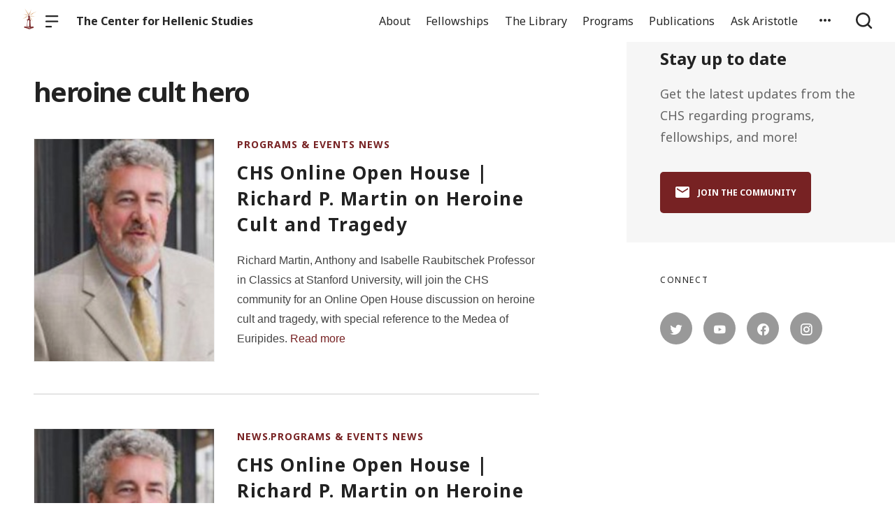

--- FILE ---
content_type: text/html; charset=UTF-8
request_url: https://chs.harvard.edu/tag/heroine-cult-hero/
body_size: 15477
content:

  <!doctype html>
<!--[if lt IE 9]><html class="no-js no-svg ie lt-ie9 lt-ie8 lt-ie7" lang="en-US"> <![endif]-->
<!--[if IE 9]><html class="no-js no-svg ie ie9 lt-ie9 lt-ie8" lang="en-US"> <![endif]-->
<!--[if gt IE 9]><!--><html class="no-js no-svg" lang="en-US"> <!--<![endif]-->
<head>
    <meta charset="UTF-8" />

    <meta name="description" content="Reassertion of the humanism of the ancient world">

    <link rel="stylesheet" href="https://chs.harvard.edu/wp-content/themes/orpheus/style.css" type="text/css" />
    <link rel="stylesheet" href="https://chs.harvard.edu/wp-content/themes/orpheus/static/css/draft.css" type="text/css" />
    <link rel="stylesheet" href="https://chs.harvard.edu/wp-content/themes/orpheus/static/css/draft-js-inline-toolbar-plugin.css" type="text/css" />
    <link rel="stylesheet" href="https://chs.harvard.edu/wp-content/themes/orpheus/static/css/draft-js-mention-plugin.css" type="text/css" />
    <link rel="stylesheet" href="https://chs.harvard.edu/wp-content/themes/orpheus/static/css/draftjs-inline-toolbar.css" type="text/css" />
    <link rel="stylesheet" href="https://chs.harvard.edu/wp-content/themes/orpheus/static/css/draftjs.css" type="text/css" />
    <link rel="stylesheet" href="https://chs.harvard.edu/wp-content/themes/orpheus/static/css/orpheus.css" type="text/css" />
    <link rel="stylesheet" href="https://chs.harvard.edu/wp-content/themes/orpheus/static/css/annotations.css" type="text/css" />
    <link rel="stylesheet" href="https://chs.harvard.edu/wp-content/themes/orpheus/static/css/chs.css" type="text/css" />
    <link rel="stylesheet" href="https://chs.harvard.edu/wp-content/themes/orpheus/static/css/publications.css" type="text/css" />
    <link rel="stylesheet" href="https://chs.harvard.edu/wp-content/themes/orpheus/static/css/chs-main.css" type="text/css" />
    <link rel="stylesheet" href="https://chs.harvard.edu/wp-content/themes/orpheus/static/css/main-site-home.css" type="text/css" />
    <link rel="stylesheet" href="https://chs.harvard.edu/wp-content/themes/orpheus/static/css/404.css" type="text/css" />
    <link rel="stylesheet" href="https://chs.harvard.edu/wp-content/themes/orpheus/static/css/pages.css" type="text/css" />
    <link rel="stylesheet" href="https://chs.harvard.edu/wp-content/themes/orpheus/static/css/responsive.css" type="text/css" />
    <link rel="stylesheet" href="https://chs.harvard.edu/wp-content/themes/orpheus/static/css/print.css" type="text/css" media="print" />
    <link rel="stylesheet" href="https://chs.harvard.edu/wp-content/themes/orpheus/static/css/custom.css" type="text/css" />
                
    <link rel="stylesheet" href="https://cdn.jsdelivr.net/npm/@mdi/font@5.8.55/css/materialdesignicons.min.css" type="text/css" />
    <meta http-equiv="Content-Type" content="text/html; charset=UTF-8" />
    <meta http-equiv="X-UA-Compatible" content="IE=edge">
    <meta name="viewport" content="width=device-width, initial-scale=1, user-scalable=no">
    <link rel="author" href="https://chs.harvard.edu/wp-content/themes/orpheus/humans.txt" />
    <link rel="pingback" href="https://chs.harvard.edu/xmlrpc.php" />
    <link rel="profile" href="http://gmpg.org/xfn/11">

          <link rel="apple-touch-icon" sizes="180x180" href="/wp-content/themes/orpheus/static/images/apple-touch-icon.png">
      <link rel="icon" type="image/png" sizes="32x32" href="/wp-content/themes/orpheus/static/images/favicon-32x32.png">
      <link rel="icon" type="image/png" sizes="16x16" href="/wp-content/themes/orpheus/static/images/favicon-16x16.png">
      <link rel="manifest" href="/wp-content/themes/orpheus/static/images/site.webmanifest">
    
    <meta name="theme-color" content="#000000">
    <script src="https://cdn.ravenjs.com/3.21.0/raven.min.js" crossorigin="anonymous"></script>
    <link href="https://fonts.googleapis.com/css?family=Noto+Sans:400,700|Cardo:300,400,700&subset=cyrillic,greek,latin-ext" rel="stylesheet">
    <link href="https://api.mapbox.com/mapbox-gl-js/v1.1.1/mapbox-gl.css" rel="stylesheet">
    <link rel="stylesheet" href="https://api.mapbox.com/mapbox-gl-js/plugins/mapbox-gl-geocoder/v4.4.1/mapbox-gl-geocoder.css">
    <script async defer="defer" src="https://www.googletagmanager.com/gtag/js?id=UA-36250260-17"></script>

          <!-- Global site tag (gtag.js) - Google Analytics -->
      <script async src="https://www.googletagmanager.com/gtag/js?id=UA-83607684-1"></script>
      <script>
        window.dataLayer = window.dataLayer || [];
        function gtag(){dataLayer.push(arguments);}
        gtag('js', new Date());

        gtag('config', 'UA-83607684-1');
      </script>
    

    <script async defer="defer" src="https://www.google.com/recaptcha/api.js" type="text/javascript"></script>
    <script async defer="defer" src="https://maps.googleapis.com/maps/api/js?key=AIzaSyAoZmCz1xYcNNa3XvFQeXkbafy-Gn6sp-0" type="text/javascript"></script>
    <script src='https://api.mapbox.com/mapbox-gl-js/v1.4.1/mapbox-gl.js'></script>
    <link href='https://api.mapbox.com/mapbox-gl-js/v1.4.1/mapbox-gl.css' rel='stylesheet' />

    <meta name='robots' content='index, follow, max-image-preview:large, max-snippet:-1, max-video-preview:-1' />

	<!-- This site is optimized with the Yoast SEO plugin v26.6 - https://yoast.com/wordpress/plugins/seo/ -->
	<title>heroine cult hero Archives - The Center for Hellenic Studies</title>
	<link rel="canonical" href="https://chs.harvard.edu/tag/heroine-cult-hero/" />
	<meta property="og:locale" content="en_US" />
	<meta property="og:type" content="article" />
	<meta property="og:title" content="heroine cult hero Archives - The Center for Hellenic Studies" />
	<meta property="og:url" content="https://chs.harvard.edu/tag/heroine-cult-hero/" />
	<meta property="og:site_name" content="The Center for Hellenic Studies" />
	<meta name="twitter:card" content="summary_large_image" />
	<script type="application/ld+json" class="yoast-schema-graph">{"@context":"https://schema.org","@graph":[{"@type":"CollectionPage","@id":"https://chs.harvard.edu/tag/heroine-cult-hero/","url":"https://chs.harvard.edu/tag/heroine-cult-hero/","name":"heroine cult hero Archives - The Center for Hellenic Studies","isPartOf":{"@id":"https://chs.harvard.edu/#website"},"primaryImageOfPage":{"@id":"https://chs.harvard.edu/tag/heroine-cult-hero/#primaryimage"},"image":{"@id":"https://chs.harvard.edu/tag/heroine-cult-hero/#primaryimage"},"thumbnailUrl":"https://chs.harvard.edu/wp-content/uploads/2016/04/richardmartin-008-print1-325x243-1.jpg","inLanguage":"en-US"},{"@type":"ImageObject","inLanguage":"en-US","@id":"https://chs.harvard.edu/tag/heroine-cult-hero/#primaryimage","url":"https://chs.harvard.edu/wp-content/uploads/2016/04/richardmartin-008-print1-325x243-1.jpg","contentUrl":"https://chs.harvard.edu/wp-content/uploads/2016/04/richardmartin-008-print1-325x243-1.jpg","width":325,"height":243},{"@type":"WebSite","@id":"https://chs.harvard.edu/#website","url":"https://chs.harvard.edu/","name":"The Center for Hellenic Studies","description":"Reassertion of the humanism of the ancient world","potentialAction":[{"@type":"SearchAction","target":{"@type":"EntryPoint","urlTemplate":"https://chs.harvard.edu/?s={search_term_string}"},"query-input":{"@type":"PropertyValueSpecification","valueRequired":true,"valueName":"search_term_string"}}],"inLanguage":"en-US"}]}</script>
	<!-- / Yoast SEO plugin. -->


<link rel='dns-prefetch' href='//consent-manager.metomic.io' />
<style id='wp-img-auto-sizes-contain-inline-css' type='text/css'>
img:is([sizes=auto i],[sizes^="auto," i]){contain-intrinsic-size:3000px 1500px}
/*# sourceURL=wp-img-auto-sizes-contain-inline-css */
</style>
<style id='wp-block-library-inline-css' type='text/css'>
:root{--wp-block-synced-color:#7a00df;--wp-block-synced-color--rgb:122,0,223;--wp-bound-block-color:var(--wp-block-synced-color);--wp-editor-canvas-background:#ddd;--wp-admin-theme-color:#007cba;--wp-admin-theme-color--rgb:0,124,186;--wp-admin-theme-color-darker-10:#006ba1;--wp-admin-theme-color-darker-10--rgb:0,107,160.5;--wp-admin-theme-color-darker-20:#005a87;--wp-admin-theme-color-darker-20--rgb:0,90,135;--wp-admin-border-width-focus:2px}@media (min-resolution:192dpi){:root{--wp-admin-border-width-focus:1.5px}}.wp-element-button{cursor:pointer}:root .has-very-light-gray-background-color{background-color:#eee}:root .has-very-dark-gray-background-color{background-color:#313131}:root .has-very-light-gray-color{color:#eee}:root .has-very-dark-gray-color{color:#313131}:root .has-vivid-green-cyan-to-vivid-cyan-blue-gradient-background{background:linear-gradient(135deg,#00d084,#0693e3)}:root .has-purple-crush-gradient-background{background:linear-gradient(135deg,#34e2e4,#4721fb 50%,#ab1dfe)}:root .has-hazy-dawn-gradient-background{background:linear-gradient(135deg,#faaca8,#dad0ec)}:root .has-subdued-olive-gradient-background{background:linear-gradient(135deg,#fafae1,#67a671)}:root .has-atomic-cream-gradient-background{background:linear-gradient(135deg,#fdd79a,#004a59)}:root .has-nightshade-gradient-background{background:linear-gradient(135deg,#330968,#31cdcf)}:root .has-midnight-gradient-background{background:linear-gradient(135deg,#020381,#2874fc)}:root{--wp--preset--font-size--normal:16px;--wp--preset--font-size--huge:42px}.has-regular-font-size{font-size:1em}.has-larger-font-size{font-size:2.625em}.has-normal-font-size{font-size:var(--wp--preset--font-size--normal)}.has-huge-font-size{font-size:var(--wp--preset--font-size--huge)}.has-text-align-center{text-align:center}.has-text-align-left{text-align:left}.has-text-align-right{text-align:right}.has-fit-text{white-space:nowrap!important}#end-resizable-editor-section{display:none}.aligncenter{clear:both}.items-justified-left{justify-content:flex-start}.items-justified-center{justify-content:center}.items-justified-right{justify-content:flex-end}.items-justified-space-between{justify-content:space-between}.screen-reader-text{border:0;clip-path:inset(50%);height:1px;margin:-1px;overflow:hidden;padding:0;position:absolute;width:1px;word-wrap:normal!important}.screen-reader-text:focus{background-color:#ddd;clip-path:none;color:#444;display:block;font-size:1em;height:auto;left:5px;line-height:normal;padding:15px 23px 14px;text-decoration:none;top:5px;width:auto;z-index:100000}html :where(.has-border-color){border-style:solid}html :where([style*=border-top-color]){border-top-style:solid}html :where([style*=border-right-color]){border-right-style:solid}html :where([style*=border-bottom-color]){border-bottom-style:solid}html :where([style*=border-left-color]){border-left-style:solid}html :where([style*=border-width]){border-style:solid}html :where([style*=border-top-width]){border-top-style:solid}html :where([style*=border-right-width]){border-right-style:solid}html :where([style*=border-bottom-width]){border-bottom-style:solid}html :where([style*=border-left-width]){border-left-style:solid}html :where(img[class*=wp-image-]){height:auto;max-width:100%}:where(figure){margin:0 0 1em}html :where(.is-position-sticky){--wp-admin--admin-bar--position-offset:var(--wp-admin--admin-bar--height,0px)}@media screen and (max-width:600px){html :where(.is-position-sticky){--wp-admin--admin-bar--position-offset:0px}}

/*# sourceURL=wp-block-library-inline-css */
</style><style id='global-styles-inline-css' type='text/css'>
:root{--wp--preset--aspect-ratio--square: 1;--wp--preset--aspect-ratio--4-3: 4/3;--wp--preset--aspect-ratio--3-4: 3/4;--wp--preset--aspect-ratio--3-2: 3/2;--wp--preset--aspect-ratio--2-3: 2/3;--wp--preset--aspect-ratio--16-9: 16/9;--wp--preset--aspect-ratio--9-16: 9/16;--wp--preset--color--black: #000000;--wp--preset--color--cyan-bluish-gray: #abb8c3;--wp--preset--color--white: #ffffff;--wp--preset--color--pale-pink: #f78da7;--wp--preset--color--vivid-red: #cf2e2e;--wp--preset--color--luminous-vivid-orange: #ff6900;--wp--preset--color--luminous-vivid-amber: #fcb900;--wp--preset--color--light-green-cyan: #7bdcb5;--wp--preset--color--vivid-green-cyan: #00d084;--wp--preset--color--pale-cyan-blue: #8ed1fc;--wp--preset--color--vivid-cyan-blue: #0693e3;--wp--preset--color--vivid-purple: #9b51e0;--wp--preset--color--kb-palette-2: #94383a;--wp--preset--color--kb-palette-3: #888888;--wp--preset--color--kb-palette-4: #888888;--wp--preset--color--kb-palette-5: #222222;--wp--preset--color--kb-palette-7: #ffffff;--wp--preset--color--kb-palette-1: #9abec2;--wp--preset--gradient--vivid-cyan-blue-to-vivid-purple: linear-gradient(135deg,rgb(6,147,227) 0%,rgb(155,81,224) 100%);--wp--preset--gradient--light-green-cyan-to-vivid-green-cyan: linear-gradient(135deg,rgb(122,220,180) 0%,rgb(0,208,130) 100%);--wp--preset--gradient--luminous-vivid-amber-to-luminous-vivid-orange: linear-gradient(135deg,rgb(252,185,0) 0%,rgb(255,105,0) 100%);--wp--preset--gradient--luminous-vivid-orange-to-vivid-red: linear-gradient(135deg,rgb(255,105,0) 0%,rgb(207,46,46) 100%);--wp--preset--gradient--very-light-gray-to-cyan-bluish-gray: linear-gradient(135deg,rgb(238,238,238) 0%,rgb(169,184,195) 100%);--wp--preset--gradient--cool-to-warm-spectrum: linear-gradient(135deg,rgb(74,234,220) 0%,rgb(151,120,209) 20%,rgb(207,42,186) 40%,rgb(238,44,130) 60%,rgb(251,105,98) 80%,rgb(254,248,76) 100%);--wp--preset--gradient--blush-light-purple: linear-gradient(135deg,rgb(255,206,236) 0%,rgb(152,150,240) 100%);--wp--preset--gradient--blush-bordeaux: linear-gradient(135deg,rgb(254,205,165) 0%,rgb(254,45,45) 50%,rgb(107,0,62) 100%);--wp--preset--gradient--luminous-dusk: linear-gradient(135deg,rgb(255,203,112) 0%,rgb(199,81,192) 50%,rgb(65,88,208) 100%);--wp--preset--gradient--pale-ocean: linear-gradient(135deg,rgb(255,245,203) 0%,rgb(182,227,212) 50%,rgb(51,167,181) 100%);--wp--preset--gradient--electric-grass: linear-gradient(135deg,rgb(202,248,128) 0%,rgb(113,206,126) 100%);--wp--preset--gradient--midnight: linear-gradient(135deg,rgb(2,3,129) 0%,rgb(40,116,252) 100%);--wp--preset--font-size--small: 13px;--wp--preset--font-size--medium: 20px;--wp--preset--font-size--large: 36px;--wp--preset--font-size--x-large: 42px;--wp--preset--spacing--20: 0.44rem;--wp--preset--spacing--30: 0.67rem;--wp--preset--spacing--40: 1rem;--wp--preset--spacing--50: 1.5rem;--wp--preset--spacing--60: 2.25rem;--wp--preset--spacing--70: 3.38rem;--wp--preset--spacing--80: 5.06rem;--wp--preset--shadow--natural: 6px 6px 9px rgba(0, 0, 0, 0.2);--wp--preset--shadow--deep: 12px 12px 50px rgba(0, 0, 0, 0.4);--wp--preset--shadow--sharp: 6px 6px 0px rgba(0, 0, 0, 0.2);--wp--preset--shadow--outlined: 6px 6px 0px -3px rgb(255, 255, 255), 6px 6px rgb(0, 0, 0);--wp--preset--shadow--crisp: 6px 6px 0px rgb(0, 0, 0);}:where(.is-layout-flex){gap: 0.5em;}:where(.is-layout-grid){gap: 0.5em;}body .is-layout-flex{display: flex;}.is-layout-flex{flex-wrap: wrap;align-items: center;}.is-layout-flex > :is(*, div){margin: 0;}body .is-layout-grid{display: grid;}.is-layout-grid > :is(*, div){margin: 0;}:where(.wp-block-columns.is-layout-flex){gap: 2em;}:where(.wp-block-columns.is-layout-grid){gap: 2em;}:where(.wp-block-post-template.is-layout-flex){gap: 1.25em;}:where(.wp-block-post-template.is-layout-grid){gap: 1.25em;}.has-black-color{color: var(--wp--preset--color--black) !important;}.has-cyan-bluish-gray-color{color: var(--wp--preset--color--cyan-bluish-gray) !important;}.has-white-color{color: var(--wp--preset--color--white) !important;}.has-pale-pink-color{color: var(--wp--preset--color--pale-pink) !important;}.has-vivid-red-color{color: var(--wp--preset--color--vivid-red) !important;}.has-luminous-vivid-orange-color{color: var(--wp--preset--color--luminous-vivid-orange) !important;}.has-luminous-vivid-amber-color{color: var(--wp--preset--color--luminous-vivid-amber) !important;}.has-light-green-cyan-color{color: var(--wp--preset--color--light-green-cyan) !important;}.has-vivid-green-cyan-color{color: var(--wp--preset--color--vivid-green-cyan) !important;}.has-pale-cyan-blue-color{color: var(--wp--preset--color--pale-cyan-blue) !important;}.has-vivid-cyan-blue-color{color: var(--wp--preset--color--vivid-cyan-blue) !important;}.has-vivid-purple-color{color: var(--wp--preset--color--vivid-purple) !important;}.has-black-background-color{background-color: var(--wp--preset--color--black) !important;}.has-cyan-bluish-gray-background-color{background-color: var(--wp--preset--color--cyan-bluish-gray) !important;}.has-white-background-color{background-color: var(--wp--preset--color--white) !important;}.has-pale-pink-background-color{background-color: var(--wp--preset--color--pale-pink) !important;}.has-vivid-red-background-color{background-color: var(--wp--preset--color--vivid-red) !important;}.has-luminous-vivid-orange-background-color{background-color: var(--wp--preset--color--luminous-vivid-orange) !important;}.has-luminous-vivid-amber-background-color{background-color: var(--wp--preset--color--luminous-vivid-amber) !important;}.has-light-green-cyan-background-color{background-color: var(--wp--preset--color--light-green-cyan) !important;}.has-vivid-green-cyan-background-color{background-color: var(--wp--preset--color--vivid-green-cyan) !important;}.has-pale-cyan-blue-background-color{background-color: var(--wp--preset--color--pale-cyan-blue) !important;}.has-vivid-cyan-blue-background-color{background-color: var(--wp--preset--color--vivid-cyan-blue) !important;}.has-vivid-purple-background-color{background-color: var(--wp--preset--color--vivid-purple) !important;}.has-black-border-color{border-color: var(--wp--preset--color--black) !important;}.has-cyan-bluish-gray-border-color{border-color: var(--wp--preset--color--cyan-bluish-gray) !important;}.has-white-border-color{border-color: var(--wp--preset--color--white) !important;}.has-pale-pink-border-color{border-color: var(--wp--preset--color--pale-pink) !important;}.has-vivid-red-border-color{border-color: var(--wp--preset--color--vivid-red) !important;}.has-luminous-vivid-orange-border-color{border-color: var(--wp--preset--color--luminous-vivid-orange) !important;}.has-luminous-vivid-amber-border-color{border-color: var(--wp--preset--color--luminous-vivid-amber) !important;}.has-light-green-cyan-border-color{border-color: var(--wp--preset--color--light-green-cyan) !important;}.has-vivid-green-cyan-border-color{border-color: var(--wp--preset--color--vivid-green-cyan) !important;}.has-pale-cyan-blue-border-color{border-color: var(--wp--preset--color--pale-cyan-blue) !important;}.has-vivid-cyan-blue-border-color{border-color: var(--wp--preset--color--vivid-cyan-blue) !important;}.has-vivid-purple-border-color{border-color: var(--wp--preset--color--vivid-purple) !important;}.has-vivid-cyan-blue-to-vivid-purple-gradient-background{background: var(--wp--preset--gradient--vivid-cyan-blue-to-vivid-purple) !important;}.has-light-green-cyan-to-vivid-green-cyan-gradient-background{background: var(--wp--preset--gradient--light-green-cyan-to-vivid-green-cyan) !important;}.has-luminous-vivid-amber-to-luminous-vivid-orange-gradient-background{background: var(--wp--preset--gradient--luminous-vivid-amber-to-luminous-vivid-orange) !important;}.has-luminous-vivid-orange-to-vivid-red-gradient-background{background: var(--wp--preset--gradient--luminous-vivid-orange-to-vivid-red) !important;}.has-very-light-gray-to-cyan-bluish-gray-gradient-background{background: var(--wp--preset--gradient--very-light-gray-to-cyan-bluish-gray) !important;}.has-cool-to-warm-spectrum-gradient-background{background: var(--wp--preset--gradient--cool-to-warm-spectrum) !important;}.has-blush-light-purple-gradient-background{background: var(--wp--preset--gradient--blush-light-purple) !important;}.has-blush-bordeaux-gradient-background{background: var(--wp--preset--gradient--blush-bordeaux) !important;}.has-luminous-dusk-gradient-background{background: var(--wp--preset--gradient--luminous-dusk) !important;}.has-pale-ocean-gradient-background{background: var(--wp--preset--gradient--pale-ocean) !important;}.has-electric-grass-gradient-background{background: var(--wp--preset--gradient--electric-grass) !important;}.has-midnight-gradient-background{background: var(--wp--preset--gradient--midnight) !important;}.has-small-font-size{font-size: var(--wp--preset--font-size--small) !important;}.has-medium-font-size{font-size: var(--wp--preset--font-size--medium) !important;}.has-large-font-size{font-size: var(--wp--preset--font-size--large) !important;}.has-x-large-font-size{font-size: var(--wp--preset--font-size--x-large) !important;}
/*# sourceURL=global-styles-inline-css */
</style>

<style id='classic-theme-styles-inline-css' type='text/css'>
/*! This file is auto-generated */
.wp-block-button__link{color:#fff;background-color:#32373c;border-radius:9999px;box-shadow:none;text-decoration:none;padding:calc(.667em + 2px) calc(1.333em + 2px);font-size:1.125em}.wp-block-file__button{background:#32373c;color:#fff;text-decoration:none}
/*# sourceURL=/wp-includes/css/classic-themes.min.css */
</style>
<link rel='stylesheet' id='ask-aristotle-style-css' href='https://chs.harvard.edu/wp-content/plugins/ask-aristotle/build/assets/index.css' type='text/css' media='all' />
<link rel='stylesheet' id='hide-admin-bar-based-on-user-roles-css' href='https://chs.harvard.edu/wp-content/plugins/hide-admin-bar-based-on-user-roles/public/css/hide-admin-bar-based-on-user-roles-public.css' type='text/css' media='all' />
<style id='kadence-blocks-global-variables-inline-css' type='text/css'>
:root {--global-kb-font-size-sm:clamp(0.8rem, 0.73rem + 0.217vw, 0.9rem);--global-kb-font-size-md:clamp(1.1rem, 0.995rem + 0.326vw, 1.25rem);--global-kb-font-size-lg:clamp(1.75rem, 1.576rem + 0.543vw, 2rem);--global-kb-font-size-xl:clamp(2.25rem, 1.728rem + 1.63vw, 3rem);--global-kb-font-size-xxl:clamp(2.5rem, 1.456rem + 3.26vw, 4rem);--global-kb-font-size-xxxl:clamp(2.75rem, 0.489rem + 7.065vw, 6rem);}:root {--global-palette1: #3182CE;--global-palette2: #2B6CB0;--global-palette3: #1A202C;--global-palette4: #2D3748;--global-palette5: #4A5568;--global-palette6: #718096;--global-palette7: #EDF2F7;--global-palette8: #F7FAFC;--global-palette9: #ffffff;}
/*# sourceURL=kadence-blocks-global-variables-inline-css */
</style>
<style id="kadence_blocks_palette_css">:root .has-kb-palette-2-color{color:#94383a}:root .has-kb-palette-2-background-color{background-color:#94383a}:root .has-kb-palette-3-color{color:#b7b7b7}:root .has-kb-palette-3-background-color{background-color:#b7b7b7}:root .has-kb-palette-3-color{color:#888888}:root .has-kb-palette-3-background-color{background-color:#888888}:root .has-kb-palette-4-color{color:#888888}:root .has-kb-palette-4-background-color{background-color:#888888}:root .has-kb-palette-5-color{color:#222222}:root .has-kb-palette-5-background-color{background-color:#222222}:root .has-kb-palette-7-color{color:#ffffff}:root .has-kb-palette-7-background-color{background-color:#ffffff}:root .has-kb-palette-1-color{color:#9abec2}:root .has-kb-palette-1-background-color{background-color:#9abec2}</style><script type="text/javascript" src="https://chs.harvard.edu/wp-includes/js/jquery/jquery.min.js" id="jquery-core-js"></script>
<script type="text/javascript" src="https://chs.harvard.edu/wp-includes/js/jquery/jquery-migrate.min.js" id="jquery-migrate-js"></script>
<script type="text/javascript" src="https://chs.harvard.edu/wp-content/plugins/hide-admin-bar-based-on-user-roles/public/js/hide-admin-bar-based-on-user-roles-public.js" id="hide-admin-bar-based-on-user-roles-js"></script>
<link rel="https://api.w.org/" href="https://chs.harvard.edu/wp-json/" /><link rel="alternate" title="JSON" type="application/json" href="https://chs.harvard.edu/wp-json/wp/v2/tags/319" />		<style type="text/css" id="wp-custom-css">
			
.post .wp-block-image img {
  height: initial;
}
.post.-blog .wp-block-image {
/* 	take this out if img gets weird */
	margin:0;
}

.articleContent hr {
	margin: 2rem auto;
	max-width: 600px;
}

.page hr {
	height: 2px;
}

.articleContent h2 {
	margin-top: 0;
}

.signUpCallToAction, .featureBlock {
	margin: 2rem 0;
	border-radius: 0;
}
.signUpCallToAction {
	margin: 0;
}

dl {
  display: block;
  margin-top: 1em;
  margin-bottom: 1em;
  margin-left: 0;
  margin-right: 0;
	font-family: Cardo;
}

dt { 
	margin-left: 60px;
}

dd { 
  display: block;
  margin-left: 40px;
}

has-text-align-center {
	text-align: center;
}

.gloria-columns {
        -webkit-columns: 2 3rem;
        -moz-columns: 2 3rem;
        columns: 3 3rem;
        -webkit-column-gap: 1em;
        -moz-column-gap: 1em;
        column-gap: 1em;

      }

.bibl {
    text-align: right;
    margin-top: 0.4em;
}

.bibl2 {
  margin-left: 0.5em;
  text-indent: -0.5em;
  margin-top: 0.4em;
}

.inlineCitation {
  margin-left: 1.25em;
  margin-bottom: 0.4em;
}

figcaption {
	padding: .5rem .5rem 1.2rem!important;
	text-align: left }

.wp-block-button a {
	text-decoration:none;
	font-weight: bold;
	text-transform: uppercase;
}

		</style>
		
  </head>

<body class="archive tag tag-heroine-cult-hero tag-319 wp-theme-orpheus -mainSite  -chs" data-template="base.twig">
<noscript class="noJavascriptMessage">
  <style>
    body,
    html {
      margin: 0;
      padding: 0;
    }

    .noJavascriptMessage {
      align-items: center;
      display: flex;
      font-family: "Trueno", -apple-system, BlinkMacSystemFont, "Helvetica Neue", Helvetica, sans-serif;
      justify-content: center;
      margin: 0;
      min-height: 100vh;
      padding: 0;
    }

    .noJavascriptMessage > div {
      max-width: 500px;
      padding: 20px;
      text-align: center;
    }

    .noJavascriptMessage svg {
      height: 100px;
      margin-bottom: 40px;
    }
  </style>
  <div>
    <svg width="150px" height="146px" viewbox="0 0 150 146" version="1.1" xmlns="http://www.w3.org/2000/svg" xmlns:xlink="http://www.w3.org/1999/xlink">
      <path
        d="M75.016497,145.4 C31.816497,145.4 0.816497,113.2 0.816497,73.4 L0.816497,73 C0.816497,33.2 32.216497,0.6 75.416497,0.6 C118.616497,0.6 149.616497,32.8 149.616497,72.6 L149.616497,73 C149.616497,112.8 118.216497,145.4 75.016497,145.4 Z M75.416497,117 C100.216497,117 117.416497,97.4 117.416497,73.4 L117.416497,73 C117.416497,49 99.816497,29 75.016497,29 C50.216497,29 33.016497,48.6 33.016497,72.6 L33.016497,73 C33.016497,97 50.616497,117 75.416497,117 Z"
        id="O"
        fill="#000000"></path>
    </svg>
    <p>Enable JavaScript and refresh the page to view the Center for Hellenic Studies website.</p>
    <p>
      <a href="https://www.enable-javascript.com/" target="_blank">See how to enable JavaScript in your browser.</a>
    </p>
  </div>
</noscript>

<div id="root">
  <div>
    	<header class="headerExternal
      -light
  " data-html2canvas-ignore="true">
  <div class="headerExternalDefault">
    <div class="headerExternalSite">
                  <a class="headerLogo" href="//chs.harvard.edu">
          <img src="/wp-content/themes/orpheus/static/images/chs_logo_lighthouse.png"/>
              </a>
              <button class="headerExternalButton headerExternalSiteMenuButton menuButton showMenuButton" href="/">
          <svg viewbox="0 0 30 30">
            <path
              d="M13.0518223,24.12 C13.8486533,24.12 14.4946125,24.7708056 14.4946125,25.5586857 L14.4946125,25.8973143 C14.4946125,26.6918785 13.8530946,27.336 13.0518223,27.336 L1.4427902,27.336 C0.645959177,27.336 0,26.6851944 0,25.8973143 L0,25.5586857 C0,24.7641215 0.641517873,24.12 1.4427902,24.12 L13.0518223,24.12 Z M27.5516448,12.864 C28.3455984,12.864 28.989225,13.5148056 28.989225,14.3026857 L28.989225,14.6413143 C28.989225,15.4358785 28.3430988,16.08 27.5516448,16.08 L1.43758018,16.08 C0.643626568,16.08 0,15.4291944 0,14.6413143 L0,14.3026857 C0,13.5081215 0.646126216,12.864 1.43758018,12.864 L27.5516448,12.864 Z M27.5516448,1.608 C28.3455984,1.608 28.989225,2.25880559 28.989225,3.04668573 L28.989225,3.38531427 C28.989225,4.17987846 28.3430988,4.824 27.5516448,4.824 L1.43758018,4.824 C0.643626568,4.824 0,4.17319441 0,3.38531427 L0,3.04668573 C0,2.25212154 0.646126216,1.608 1.43758018,1.608 L27.5516448,1.608 Z"
              id="path-1"></path>
          </svg>
        </button>
        <button class="headerExternalButton headerExternalSiteMenuButton hideMenuButton" href="/">
          <i class="mdi mdi-close"></i>
        </button>
                    <a class="headerExternalSiteArchiveTitle" href="/">
          The Center for Hellenic Studies
        </a>
          </div>

      <ul class="headerExternalNav">
          <li class="headerMenuItem headerExternalNavLinkHideOnMobile headerMenuToggleButton   menu-item menu-item-type-post_type menu-item-object-page menu-item-168589 menu-item-has-children">
  <a target="" href="https://chs.harvard.edu/about/">About</a>

      <div class="dropdownHeaderMenu" role="tooltip">
      <div
        class="jss88 jss92 jss89"
        id="menu-list-grow"
        style="opacity: 1; transform: scale(1, 1) translateZ(0px); transform-origin: center top; transition: opacity 253ms cubic-bezier(0.4, 0, 0.2, 1) 0ms, transform 168ms cubic-bezier(0.4, 0, 0.2, 1) 0ms;">
        <ul class="jss115 jss116 headerExternalSecondaryNav" role="menu">
                      <li >
              <a role="menuitem" href="https://chs.harvard.edu/category/news/">
                News
              </a>
                          </li>
                      <li >
              <a role="menuitem" href="https://chs.harvard.edu/history-of-the-center-for-hellenic-studies/">
                History
              </a>
                          </li>
                      <li >
              <a role="menuitem" href="https://greece.chs.harvard.edu">
                CHS Greece
              </a>
                          </li>
                      <li >
              <a role="menuitem" href="https://chs.harvard.edu/about/personnel/">
                Personnel
              </a>
                          </li>
                      <li >
              <a role="menuitem" href="https://chs.harvard.edu/about/visit-us/">
                Visit Us
              </a>
                          </li>
                      <li >
              <a role="menuitem" href="https://chs.harvard.edu/careers/">
                Careers
              </a>
                          </li>
                      <li >
              <a role="menuitem" href="https://chs.harvard.edu/community-values/">
                Community Values
              </a>
                          </li>
                      <li >
              <a role="menuitem" href="https://chs.harvard.edu/about/contact/">
                Contact
              </a>
                          </li>
                  </ul>
      </div>
    </div>
  </li>
          <li class="headerMenuItem headerExternalNavLinkHideOnMobile headerMenuToggleButton   menu-item menu-item-type-post_type menu-item-object-page menu-item-168809 menu-item-has-children">
  <a target="" href="https://chs.harvard.edu/fellowships/">Fellowships</a>

      <div class="dropdownHeaderMenu" role="tooltip">
      <div
        class="jss88 jss92 jss89"
        id="menu-list-grow"
        style="opacity: 1; transform: scale(1, 1) translateZ(0px); transform-origin: center top; transition: opacity 253ms cubic-bezier(0.4, 0, 0.2, 1) 0ms, transform 168ms cubic-bezier(0.4, 0, 0.2, 1) 0ms;">
        <ul class="jss115 jss116 headerExternalSecondaryNav" role="menu">
                      <li >
              <a role="menuitem" href="https://chs.harvard.edu/fellowships/current-fellows/">
                Current Fellows in Hellenic Studies
              </a>
                          </li>
                      <li >
              <a role="menuitem" href="https://chs.harvard.edu/fellowships/previous-fellows/">
                Previous Fellows
              </a>
                          </li>
                      <li >
              <a role="menuitem" href="https://chs.harvard.edu/frequently-asked-questions/">
                Frequently Asked Questions
              </a>
                          </li>
                  </ul>
      </div>
    </div>
  </li>
          <li class="headerMenuItem headerExternalNavLinkHideOnMobile headerMenuToggleButton   menu-item menu-item-type-post_type menu-item-object-page menu-item-181660 menu-item-has-children">
  <a target="" href="https://chs.harvard.edu/library/">The Library</a>

      <div class="dropdownHeaderMenu" role="tooltip">
      <div
        class="jss88 jss92 jss89"
        id="menu-list-grow"
        style="opacity: 1; transform: scale(1, 1) translateZ(0px); transform-origin: center top; transition: opacity 253ms cubic-bezier(0.4, 0, 0.2, 1) 0ms, transform 168ms cubic-bezier(0.4, 0, 0.2, 1) 0ms;">
        <ul class="jss115 jss116 headerExternalSecondaryNav" role="menu">
                      <li >
              <a role="menuitem" href="https://chs.harvard.edu/library-beginnings/">
                Library Beginnings
              </a>
                          </li>
                      <li >
              <a role="menuitem" href="https://chs.harvard.edu/accessing-the-library/">
                Accessing the Library
              </a>
                          </li>
                      <li >
              <a role="menuitem" href="https://chs.harvard.edu/the-library-space/">
                The Library Space
              </a>
                          </li>
                      <li >
              <a role="menuitem" href="https://chs.harvard.edu/navigating-the-collection-and-hollis/">
                Navigating the Collection and HOLLIS
              </a>
                          </li>
                      <li >
              <a role="menuitem" href="https://chs.harvard.edu/collection-areas-and-databases/">
                Collection Areas and Databases
              </a>
                          </li>
                      <li >
              <a role="menuitem" href="https://chs.harvard.edu/local-libraries/">
                Local Libraries
              </a>
                          </li>
                      <li >
              <a role="menuitem" href="https://chs.harvard.edu/library-book-exhibits/">
                Library Exhibits
              </a>
                          </li>
                      <li >
              <a role="menuitem" href="https://chs.harvard.edu/new-books/">
                New Books
              </a>
                          </li>
                      <li >
              <a role="menuitem" href="https://chs.harvard.edu/book-donations-policy/">
                Book Donations Policy
              </a>
                          </li>
                  </ul>
      </div>
    </div>
  </li>
          <li class="headerMenuItem headerExternalNavLinkHideOnMobile headerMenuToggleButton   menu-item menu-item-type-post_type menu-item-object-page menu-item-234640 menu-item-has-children">
  <a target="" href="https://chs.harvard.edu/programs/">Programs</a>

      <div class="dropdownHeaderMenu" role="tooltip">
      <div
        class="jss88 jss92 jss89"
        id="menu-list-grow"
        style="opacity: 1; transform: scale(1, 1) translateZ(0px); transform-origin: center top; transition: opacity 253ms cubic-bezier(0.4, 0, 0.2, 1) 0ms, transform 168ms cubic-bezier(0.4, 0, 0.2, 1) 0ms;">
        <ul class="jss115 jss116 headerExternalSecondaryNav" role="menu">
                      <li >
              <a role="menuitem" href="/event">
                Events
              </a>
                          </li>
                      <li >
              <a role="menuitem" href="https://chs.harvard.edu/programs/scholars-in-training-summer-program/">
                Scholars-in-Training Summer Program
              </a>
                          </li>
                      <li >
              <a role="menuitem" href="https://chs.harvard.edu/permanent-collection/">
                Current Exhibits
              </a>
                          </li>
                      <li >
              <a role="menuitem" href="https://chs.harvard.edu/programs/grants/">
                Grants
              </a>
                          </li>
                      <li >
              <a role="menuitem" href="https://chs.harvard.edu/programs/student-programs/">
                Student Opportunities
              </a>
                          </li>
                      <li >
              <a role="menuitem" href="https://chs.harvard.edu/program-proposal-guidelines/">
                Program Proposals
              </a>
                          </li>
                  </ul>
      </div>
    </div>
  </li>
          <li class="headerMenuItem headerExternalNavLinkHideOnMobile headerMenuToggleButton   menu-item menu-item-type-custom menu-item-object-custom menu-item-168818 menu-item-has-children">
  <a target="" href="/publications">Publications</a>

      <div class="dropdownHeaderMenu" role="tooltip">
      <div
        class="jss88 jss92 jss89"
        id="menu-list-grow"
        style="opacity: 1; transform: scale(1, 1) translateZ(0px); transform-origin: center top; transition: opacity 253ms cubic-bezier(0.4, 0, 0.2, 1) 0ms, transform 168ms cubic-bezier(0.4, 0, 0.2, 1) 0ms;">
        <ul class="jss115 jss116 headerExternalSecondaryNav" role="menu">
                      <li >
              <a role="menuitem" href="https://chs.harvard.edu/introduction-to-online-publications-2/">
                Introduction to Online Publications
              </a>
                          </li>
                      <li >
              <a role="menuitem" href="https://chs.harvard.edu/books/">
                Books
              </a>
                          </li>
                      <li >
              <a role="menuitem" href="https://chs.harvard.edu/curated-articles/">
                Articles
              </a>
                          </li>
                      <li >
              <a role="menuitem" href="https://chs.harvard.edu/primary-source/">
                Primary Texts
              </a>
                          </li>
                      <li >
              <a role="menuitem" href="https://research-bulletin.chs.harvard.edu">
                Research Bulletin
              </a>
                          </li>
                      <li >
              <a role="menuitem" href="https://chs.harvard.edu/preprints-from-the-new-euripides-conference/">
                Preprints
              </a>
                          </li>
                      <li >
              <a role="menuitem" href="https://chs.harvard.edu/resources-for-authors/">
                Prospective Authors
              </a>
                          </li>
                      <li >
              <a role="menuitem" href="https://chs.harvard.edu/browse-online-publications/">
                Browse
              </a>
                          </li>
                  </ul>
      </div>
    </div>
  </li>
          <li class="headerMenuItem headerExternalNavLinkHideOnMobile headerMenuToggleButton   menu-item menu-item-type-post_type menu-item-object-page menu-item-237529">
  <a target="" href="https://chs.harvard.edu/ask-aristotle/">Ask Aristotle</a>

  </li>
    
    
          <li>
        <button class="jss7 jss1 headerExternalButton headerMenuToggleButton" tabindex="0" type="button" aria-owns="menu-list-grow" aria-haspopup="true">
          <span class="jss6">
            <svg class="jss10" focusable="false" viewbox="0 0 24 24" aria-hidden="true" role="presentation">
              <path fill="none" d="M0 0h24v24H0z"></path>
              <path d="M6 10c-1.1 0-2 .9-2 2s.9 2 2 2 2-.9 2-2-.9-2-2-2zm12 0c-1.1 0-2 .9-2 2s.9 2 2 2 2-.9 2-2-.9-2-2-2zm-6 0c-1.1 0-2 .9-2 2s.9 2 2 2 2-.9 2-2-.9-2-2-2z"></path>
            </svg>
          </span>
          <span class="jss19"></span>
          <div class="dropdownHeaderMenu -authHeaderMenu" role="tooltip">
  <div class="jss88 jss92 jss89" id="menu-list-grow" style="opacity: 1; transform: scale(1, 1) translateZ(0px); transform-origin: center top; transition: opacity 253ms cubic-bezier(0.4, 0, 0.2, 1) 0ms, transform 168ms cubic-bezier(0.4, 0, 0.2, 1) 0ms;">
    <ul class="jss115 jss116 headerExternalSecondaryNav" role="menu">
              <li tabindex="0">
          <a class="jss7 jss122 jss125 jss130 jss131 jss119 jss120" tabindex="-1" role="menuitem" href="/wp-login.php">
            Log in
          </a>
        </li>
              </ul>
  </div>
</div>        </button>
      </li>
        <li>
      <button class="headerExternalButton headerExternalButtonSearch showMenuButton headerExternalButtonSearchFocusInput" type="button">
        <svg viewbox="0 0 30 30">
          <path
            d="M12.8841,0 C19.9997919,0 25.7682,5.75940898 25.7682,12.864 C25.7682,15.8364395 24.7584733,18.5734126 23.0628032,20.751641 L28.5175168,26.1989723 C29.1464611,26.8269354 29.1464611,27.8450646 28.5175168,28.4730277 C27.8885726,29.1009908 26.8688524,29.1009908 26.2399082,28.4730277 L26.2399082,28.4730277 L20.7840655,23.0268238 C18.6024335,24.7198485 15.8611839,25.728 12.8841,25.728 C5.76840806,25.728 0,19.968591 0,12.864 C0,5.75940898 5.76840806,0 12.8841,0 Z M12.8841,3.216 C7.54733104,3.216 3.221025,7.53555673 3.221025,12.864 C3.221025,18.1924433 7.54733104,22.512 12.8841,22.512 C18.220869,22.512 22.547175,18.1924433 22.547175,12.864 C22.547175,7.53555673 18.220869,3.216 12.8841,3.216 Z"
            id="path-1"></path>
        </svg>
      </button>
      <button class="headerExternalButton headerExternalButtonSearch hideMenuButton" type="button">
        <svg viewbox="0 0 30 30">
          <path
            d="M12.8841,0 C19.9997919,0 25.7682,5.75940898 25.7682,12.864 C25.7682,15.8364395 24.7584733,18.5734126 23.0628032,20.751641 L28.5175168,26.1989723 C29.1464611,26.8269354 29.1464611,27.8450646 28.5175168,28.4730277 C27.8885726,29.1009908 26.8688524,29.1009908 26.2399082,28.4730277 L26.2399082,28.4730277 L20.7840655,23.0268238 C18.6024335,24.7198485 15.8611839,25.728 12.8841,25.728 C5.76840806,25.728 0,19.968591 0,12.864 C0,5.75940898 5.76840806,0 12.8841,0 Z M12.8841,3.216 C7.54733104,3.216 3.221025,7.53555673 3.221025,12.864 C3.221025,18.1924433 7.54733104,22.512 12.8841,22.512 C18.220869,22.512 22.547175,18.1924433 22.547175,12.864 C22.547175,7.53555673 18.220869,3.216 12.8841,3.216 Z"
            id="path-1"></path>
        </svg>
      </button>
    </li>
  </ul>

    <div class="headerMenu">
      <div class="headerMenuInner">
        <form class="textsearchForm" id="search_form" action="/search">
          <input id="header_external_search" type="text" placeholder="Search for topics, articles, and authors . . ." name="s"/>
        </form>

        <div class="headerMenuColumns">
      
<ul>
  <li>
    <h4>
      <a target="" href="https://chs.harvard.edu/about/">About</a>
    </h4>
  </li>

      <li>
      <a href="https://chs.harvard.edu/history-of-the-center-for-hellenic-studies/">
        History
      </a>
          </li>
      <li>
      <a href="https://chs.harvard.edu/about/personnel/">
        Personnel
      </a>
          </li>
      <li>
      <a href="https://greece.chs.harvard.edu">
        CHS Greece
      </a>
          </li>
      <li>
      <a href="https://chs.harvard.edu/about/visit-us/">
        Visit Us
      </a>
          </li>
      <li>
      <a href="https://chs.harvard.edu/careers/">
        Careers
      </a>
          </li>
      <li>
      <a href="https://chs.harvard.edu/community-values/">
        Community Values
      </a>
          </li>
      <li>
      <a href="https://chs.harvard.edu/about/contact/">
        Contact Us
      </a>
          </li>
  
</ul>
      
<ul>
  <li>
    <h4>
      <a target="" href="https://chs.harvard.edu/fellowships/">Fellowships</a>
    </h4>
  </li>

      <li>
      <a href="https://chs.harvard.edu/fellowships/fellowships-hellenic-studies/">
        Fellowships in Hellenic Studies
      </a>
          </li>
      <li>
      <a href="https://chs.harvard.edu/fellowships/hellenic-studies-fellowships-greece-cyprus/">
        Early Career Fellowships
      </a>
          </li>
      <li>
      <a href="https://chs.harvard.edu/summer-fellowships-in-hellenic-studies-2025/">
        Summer Fellowships
      </a>
          </li>
      <li>
      <a href="https://chs.harvard.edu/chs-institute-of-historical-research-joint-fellowship-in-hellenic-studies/">
        CHS-IHR Joint Fellowship
      </a>
          </li>
      <li>
      <a href="https://chs.harvard.edu/fellowships/current-fellows/">
        Current Fellows in Hellenic Studies
      </a>
          </li>
      <li>
      <a href="https://chs.harvard.edu/fellowships/previous-fellows/">
        Previous Fellows
      </a>
              <a class="grandchild" role="menuitem" href="https://chs.harvard.edu/fellowships/previous-fellows/fellows-chronological-lists/">
          Previous Fellows – Chronological Lists
        </a>
          </li>
  
</ul>
      
<ul>
  <li>
    <h4>
      <a target="" href="https://chs.harvard.edu/library/">The Library</a>
    </h4>
  </li>

      <li>
      <a href="https://chs.harvard.edu/accessing-the-library/">
        Accessing the Library
      </a>
          </li>
      <li>
      <a href="https://chs.harvard.edu/navigating-the-collection-and-hollis/">
        Navigating the Collection and HOLLIS
      </a>
          </li>
      <li>
      <a href="https://chs.harvard.edu/library-book-exhibits/">
        Library Exhibits
      </a>
          </li>
      <li>
      <a href="https://chs.harvard.edu/new-books/">
        New Books
      </a>
          </li>
      <li>
      <a href="https://chs.harvard.edu/book-donations-policy/">
        Book Donations Policy
      </a>
          </li>
      <li>
      <a href="/publications">
        Publications
      </a>
              <a class="grandchild" role="menuitem" href="/curated-articles/">
          Articles
        </a>
              <a class="grandchild" role="menuitem" href="/books/">
          Books
        </a>
              <a class="grandchild" role="menuitem" href="/primary-source/">
          Primary Texts
        </a>
              <a class="grandchild" role="menuitem" href="/serials">
          Serials
        </a>
              <a class="grandchild" role="menuitem" href="https://chs.harvard.edu/resources-for-authors/">
          Prospective Authors
        </a>
          </li>
  
</ul>
      
<ul>
  <li>
    <h4>
      <a target="" href="https://chs.harvard.edu/programs/">Programs</a>
    </h4>
  </li>

      <li>
      <a href="/event">
        Events
      </a>
          </li>
      <li>
      <a href="https://chs.harvard.edu/programs/scholars-in-training-summer-program/">
        Scholars-in-Training Summer Program
      </a>
          </li>
      <li>
      <a href="https://chs.harvard.edu/permanent-collection/">
        Current Exhibits
      </a>
          </li>
      <li>
      <a href="https://chs.harvard.edu/programs/grants/">
        Grants
      </a>
          </li>
      <li>
      <a href="https://chs.harvard.edu/programs/student-programs/">
        Student Opportunities
      </a>
          </li>
      <li>
      <a href="https://chs.harvard.edu/program-proposal-guidelines/">
        Program Proposals
      </a>
          </li>
  
</ul>
  </div>
      </div>
    </div>
  </div>
</div>
<div class="headerExternalSearch" style="visibility: hidden;">
  <div class="headerExternalSearchContent">
    <button id="header_external_search_back">
      <svg class="jss10" focusable="false" viewbox="0 0 24 24" aria-hidden="true" role="presentation">
        <path fill="none" d="M0 0h24v24H0z"></path>
        <path d="M20 11H7.83l5.59-5.59L12 4l-8 8 8 8 1.41-1.41L7.83 13H20v-2z"></path>
      </svg>
    </button>
    <input id="header_external_search" type="search" placeholder="Search" value="">
  </div>
  <div class="headerExternalSearchBackground"></div>
</div>
</header>
      <div class="archive archiveLayout">
    <main class="archiveContent">
			<h1>heroine cult hero</h1>
			<div class="posts -verticalList ">
															<article class="tease -teaseFull tease-post
	-teaseCondensed
" id="tease-9894">

  
  			    <a href="https://chs.harvard.edu/chs-online-open-house-richard-p-martin-on-heroine-cult-and-tragedy/" class="teaseImageOuter">
		            <div class="teaseImage" style="background-image:url('https://chs.harvard.edu/wp-content/uploads/2016/04/richardmartin-008-print1-325x243-1.jpg')"></div>
			    </a>
  
  <div class="postText">
    <div class="postCategories">
	<!--
								<a class="postCategory siteCategory -classicalInquiries" href="//classical-inquiries.chs.harvard.edu">
				<svg version="1.1" id="Capa_1" xmlns="http://www.w3.org/2000/svg" xmlns:xlink="http://www.w3.org/1999/xlink" x="0px" y="0px"
	 viewBox="0 0 512.003 512.003" style="enable-background:new 0 0 512.003 512.003;" xml:space="preserve">
<g>
	<g>
		<g>
			<path d="M509.189,49.336c-14.217-14.691-33.724-23.118-53.52-23.118c-21.817,0-41.732,9.753-56.075,27.461
				c-6.002,7.41-11.984,17.407-16.402,30.662H128.807c-4.418-13.254-10.4-23.251-16.403-30.662
				C98.061,35.971,78.148,26.218,56.332,26.218c-19.795,0-39.302,8.427-53.518,23.118c-2.791,2.886-3.588,7.16-2.021,10.856
				c1.569,3.697,5.194,6.098,9.208,6.098c23.081,0,38.384,5.124,46.784,15.665c0.607,0.763,1.174,1.563,1.713,2.386H47.809
				c-13.789,0-25.007,11.217-25.007,25.003c0,13.785,11.218,25,25.007,25H64.86c-2.207,20.014-7.473,43.031-12.886,66.673
				c-15.69,68.528-33.474,146.2,8.229,200.431c29.507,38.371,83.959,58.72,166.405,62.155l18.513,19.134
				c1.884,1.947,4.478,3.047,7.187,3.047s5.303-1.1,7.186-3.046l18.285-18.896c86.238-2.465,143.03-22.714,173.532-61.852
				c42.275-54.243,24.436-132.201,8.697-200.982c-5.41-23.639-10.672-46.651-12.875-66.663h17.041
				c13.789,0,25.007-11.216,25.007-25.002c0-13.785-11.218-25.001-25.007-25.001H453.5c0.54-0.822,1.105-1.622,1.713-2.385
				c8.401-10.542,23.707-15.666,46.789-15.666c4.015,0,7.641-2.401,9.207-6.098C512.776,56.496,511.981,52.221,509.189,49.336z
				 M371.906,330.967c-6.048,7.697-13.542,14.236-22.529,19.648c-0.828,0.344-1.621,0.799-2.353,1.377
				c-7.294,4.116-15.524,7.528-24.718,10.248V134.344h53.917c0.188,14.941,2.028,31.977,6.157,51.42
				C392.645,234.103,400.731,294.29,371.906,330.967z M378.311,104.341c-0.523,3.191-0.949,6.533-1.287,10.003H134.977
				c-0.338-3.47-0.764-6.812-1.287-10.003H378.311z M302.307,134.344V366.81c-9.725,1.654-20.28,2.729-31.711,3.218l-8.289-8.566
				V134.344H302.307z M242.307,134.344V361.46l-7.92,8.185c-11.639-0.772-22.318-2.186-32.08-4.242V134.344H242.307z
				 M129.621,185.764c4.13-19.443,5.968-36.479,6.156-51.42h46.529v225.482c-6.544-2.342-12.537-5.086-18.002-8.227
				c-0.446-0.307-0.909-0.576-1.388-0.802c-9.379-5.6-17.137-12.422-23.341-20.497C111.349,293.563,119.429,233.76,129.621,185.764z
				 M47.809,114.344c-2.715,0-5.007-2.291-5.007-5.002s2.292-5.001,5.007-5.001h17.378c0.402,3.024,0.64,6.253,0.719,9.701
				c0.002,0.101,0.004,0.201,0.006,0.302H47.809z M116.347,420.877c-17.048-8.279-30.43-18.799-40.29-31.621
				c-35.959-46.761-19.292-119.553-4.588-183.775c13.094-57.186,24.402-106.573,0.958-135.99
				c-7.915-9.934-19.06-16.618-33.735-20.168c5.681-2.032,11.649-3.105,17.641-3.105c15.664,0,30.058,7.12,40.529,20.049
				c19.256,23.775,23.943,64.738,13.197,115.343c-11.085,52.197-19.55,117.654,13.657,160.876
				c5.846,7.608,12.727,14.278,20.66,20.044c-4.541,8.33-5.712,17.116-4.892,25.202c-10.211-4.221-18.463-9.289-24.951-15.328
				c-4.043-3.763-10.369-3.536-14.133,0.507c-3.763,4.043-3.536,10.37,0.507,14.133c7.749,7.213,17.232,13.248,28.681,18.223
				C124.265,409.255,119.506,414.452,116.347,420.877z M273.219,443.949c-2.633,0.057-5.137,1.15-6.969,3.043l-13.943,14.41
				l-14.119-14.593c-1.8-1.86-4.252-2.95-6.84-3.04c-38.742-1.342-70.733-6.385-96.349-15.237
				c5.208-8.811,16.752-13.245,21.124-13.173c3.769,0.057,7.285-2.023,9.033-5.386c1.748-3.361,1.445-7.423-0.78-10.488
				c-0.11-0.153-9.114-13.687-2.761-26.655c20.217,9.841,45.506,15.474,76.254,17.054c2.888,0.143,5.691-0.958,7.699-3.033
				l6.738-6.963l7.012,7.247c1.955,2.02,4.666,3.13,7.48,3.042c34.015-1,61.684-6.713,83.481-17.305
				c6.313,12.956-2.669,26.461-2.78,26.613c-0.007,0.01-0.012,0.021-0.018,0.031c-0.241,0.335-0.458,0.688-0.655,1.05
				c-0.053,0.096-0.1,0.192-0.148,0.289c-0.153,0.303-0.291,0.613-0.414,0.932c-0.028,0.075-0.063,0.147-0.089,0.224
				c-0.138,0.387-0.251,0.783-0.341,1.187c-0.016,0.072-0.026,0.145-0.041,0.219c-0.068,0.345-0.119,0.694-0.15,1.048
				c-0.008,0.087-0.018,0.173-0.023,0.259c-0.051,0.814-0.004,1.643,0.153,2.475c0.022,0.12,0.05,0.238,0.077,0.358
				c0.03,0.135,0.051,0.27,0.088,0.404c0.057,0.214,0.127,0.421,0.197,0.627c0.014,0.042,0.025,0.085,0.04,0.127
				c0.144,0.405,0.316,0.793,0.507,1.168c0.015,0.029,0.023,0.061,0.039,0.091c0.014,0.025,0.031,0.047,0.044,0.072
				c0.202,0.381,0.425,0.747,0.671,1.094c0.021,0.029,0.043,0.058,0.064,0.087c0.52,0.716,1.127,1.353,1.805,1.9
				c0.027,0.022,0.053,0.045,0.08,0.065c0.338,0.268,0.69,0.511,1.059,0.731c0.026,0.017,0.055,0.032,0.082,0.048
				c0.771,0.454,1.6,0.807,2.469,1.041l0.001,0.001c0.429,0.115,0.866,0.2,1.31,0.258c0.033,0.005,0.066,0.009,0.1,0.013
				c0.391,0.047,0.784,0.079,1.182,0.079c0.037,0,0.074-0.007,0.109-0.008c0.02,0,0.039,0.004,0.059,0.004
				c4.347-0.101,15.907,4.352,21.12,13.17C349.653,437.931,315.248,443.033,273.219,443.949z M464.174,104.341
				c2.715,0,5.007,2.291,5.007,5.003c0,2.71-2.292,5-5.007,5h-18.09c0.007-0.408,0.011-0.821,0.024-1.225
				c0.01-0.316,0.017-0.634,0.031-0.945c0.021-0.542,0.054-1.072,0.084-1.606c0.125-2.162,0.313-4.243,0.578-6.227H464.174z
				 M439.573,69.491c-23.445,29.415-12.145,78.797,0.939,135.977c14.745,64.44,31.458,137.479-4.977,184.227
				c-9.838,12.623-23.138,22.992-40.008,31.177c-2.941-5.98-7.268-10.898-12.147-14.766c10.407-4.77,19.136-10.456,26.35-17.171
				c4.043-3.764,4.27-10.091,0.506-14.134c-3.764-4.042-10.09-4.27-14.133-0.506c-6.262,5.828-14.157,10.758-23.883,14.89
				c1.116-8.459,0.1-17.778-4.686-26.592c7.678-5.568,14.371-11.982,20.097-19.268c33.95-43.198,25.482-109.115,14.313-161.716
				c-10.747-50.607-6.064-91.57,13.191-115.343c10.472-12.929,24.866-20.049,40.533-20.049c5.992,0,11.96,1.073,17.642,3.105
				C458.635,52.873,447.489,59.559,439.573,69.491z"/>
			<path d="M100.75,352.72c-0.004-0.008-0.08-0.193-0.084-0.202c-2.065-5.121-7.889-7.6-13.013-5.535
				c-5.122,2.064-7.601,7.891-5.536,13.014l0.151,0.368c1.594,3.853,5.318,6.181,9.245,6.181c1.273,0,2.568-0.245,3.818-0.762
				C100.436,363.672,102.862,357.823,100.75,352.72z"/>
			<path d="M409.954,354.451c-0.005,0.011-0.047,0.108-0.051,0.12c-2.131,5.087,0.278,10.896,5.362,13.036
				c1.257,0.529,2.562,0.779,3.847,0.779c3.914,0,7.643-2.319,9.262-6.143l0.147-0.354c2.064-5.122-0.423-10.93-5.545-12.994
				C417.85,346.832,412.018,349.328,409.954,354.451z"/>
		</g>
	</g>
</g>
<g>
</g>
<g>
</g>
<g>
</g>
<g>
</g>
<g>
</g>
<g>
</g>
<g>
</g>
<g>
</g>
<g>
</g>
<g>
</g>
<g>
</g>
<g>
</g>
<g>
</g>
<g>
</g>
<g>
</g>
</svg>
				<span>
					Classical Inquiries
				</span>
			</a>
				-->
	    			<a class="postCategory labelCaps" href="/category/programs-events-news">Programs &amp; Events News</a>    	  	</div>

    <h2 class="h2">
					    <a href="https://chs.harvard.edu/chs-online-open-house-richard-p-martin-on-heroine-cult-and-tragedy/">
				      	        CHS Online Open House &#124; Richard P. Martin on Heroine Cult and Tragedy
	            </a>
    </h2>

    
    <p>
              Richard Martin, Anthony and Isabelle Raubitschek Professor in Classics at Stanford University, will join the CHS community for an Online Open House discussion on heroine cult and tragedy, with special reference to the Medea of Euripides.
      

					    <a href="https://chs.harvard.edu/chs-online-open-house-richard-p-martin-on-heroine-cult-and-tragedy/">
			        Read more
      </a>
    </p>

      </div>

</article>
																				<article class="tease -teaseFull tease-post
	-teaseCondensed
" id="tease-164617">

  
  			    <a href="https://chs.harvard.edu/chs-online-open-house-richard-p-martin-on-heroine-cult-and-tragedy-2/" class="teaseImageOuter">
		            <div class="teaseImage" style="background-image:url('https://chs.harvard.edu/wp-content/uploads/2016/04/richardmartin-008-print1-325x243-1.jpg')"></div>
			    </a>
  
  <div class="postText">
    <div class="postCategories">
	<!--
								<a class="postCategory siteCategory -classicalInquiries" href="//classical-inquiries.chs.harvard.edu">
				<svg version="1.1" id="Capa_1" xmlns="http://www.w3.org/2000/svg" xmlns:xlink="http://www.w3.org/1999/xlink" x="0px" y="0px"
	 viewBox="0 0 512.003 512.003" style="enable-background:new 0 0 512.003 512.003;" xml:space="preserve">
<g>
	<g>
		<g>
			<path d="M509.189,49.336c-14.217-14.691-33.724-23.118-53.52-23.118c-21.817,0-41.732,9.753-56.075,27.461
				c-6.002,7.41-11.984,17.407-16.402,30.662H128.807c-4.418-13.254-10.4-23.251-16.403-30.662
				C98.061,35.971,78.148,26.218,56.332,26.218c-19.795,0-39.302,8.427-53.518,23.118c-2.791,2.886-3.588,7.16-2.021,10.856
				c1.569,3.697,5.194,6.098,9.208,6.098c23.081,0,38.384,5.124,46.784,15.665c0.607,0.763,1.174,1.563,1.713,2.386H47.809
				c-13.789,0-25.007,11.217-25.007,25.003c0,13.785,11.218,25,25.007,25H64.86c-2.207,20.014-7.473,43.031-12.886,66.673
				c-15.69,68.528-33.474,146.2,8.229,200.431c29.507,38.371,83.959,58.72,166.405,62.155l18.513,19.134
				c1.884,1.947,4.478,3.047,7.187,3.047s5.303-1.1,7.186-3.046l18.285-18.896c86.238-2.465,143.03-22.714,173.532-61.852
				c42.275-54.243,24.436-132.201,8.697-200.982c-5.41-23.639-10.672-46.651-12.875-66.663h17.041
				c13.789,0,25.007-11.216,25.007-25.002c0-13.785-11.218-25.001-25.007-25.001H453.5c0.54-0.822,1.105-1.622,1.713-2.385
				c8.401-10.542,23.707-15.666,46.789-15.666c4.015,0,7.641-2.401,9.207-6.098C512.776,56.496,511.981,52.221,509.189,49.336z
				 M371.906,330.967c-6.048,7.697-13.542,14.236-22.529,19.648c-0.828,0.344-1.621,0.799-2.353,1.377
				c-7.294,4.116-15.524,7.528-24.718,10.248V134.344h53.917c0.188,14.941,2.028,31.977,6.157,51.42
				C392.645,234.103,400.731,294.29,371.906,330.967z M378.311,104.341c-0.523,3.191-0.949,6.533-1.287,10.003H134.977
				c-0.338-3.47-0.764-6.812-1.287-10.003H378.311z M302.307,134.344V366.81c-9.725,1.654-20.28,2.729-31.711,3.218l-8.289-8.566
				V134.344H302.307z M242.307,134.344V361.46l-7.92,8.185c-11.639-0.772-22.318-2.186-32.08-4.242V134.344H242.307z
				 M129.621,185.764c4.13-19.443,5.968-36.479,6.156-51.42h46.529v225.482c-6.544-2.342-12.537-5.086-18.002-8.227
				c-0.446-0.307-0.909-0.576-1.388-0.802c-9.379-5.6-17.137-12.422-23.341-20.497C111.349,293.563,119.429,233.76,129.621,185.764z
				 M47.809,114.344c-2.715,0-5.007-2.291-5.007-5.002s2.292-5.001,5.007-5.001h17.378c0.402,3.024,0.64,6.253,0.719,9.701
				c0.002,0.101,0.004,0.201,0.006,0.302H47.809z M116.347,420.877c-17.048-8.279-30.43-18.799-40.29-31.621
				c-35.959-46.761-19.292-119.553-4.588-183.775c13.094-57.186,24.402-106.573,0.958-135.99
				c-7.915-9.934-19.06-16.618-33.735-20.168c5.681-2.032,11.649-3.105,17.641-3.105c15.664,0,30.058,7.12,40.529,20.049
				c19.256,23.775,23.943,64.738,13.197,115.343c-11.085,52.197-19.55,117.654,13.657,160.876
				c5.846,7.608,12.727,14.278,20.66,20.044c-4.541,8.33-5.712,17.116-4.892,25.202c-10.211-4.221-18.463-9.289-24.951-15.328
				c-4.043-3.763-10.369-3.536-14.133,0.507c-3.763,4.043-3.536,10.37,0.507,14.133c7.749,7.213,17.232,13.248,28.681,18.223
				C124.265,409.255,119.506,414.452,116.347,420.877z M273.219,443.949c-2.633,0.057-5.137,1.15-6.969,3.043l-13.943,14.41
				l-14.119-14.593c-1.8-1.86-4.252-2.95-6.84-3.04c-38.742-1.342-70.733-6.385-96.349-15.237
				c5.208-8.811,16.752-13.245,21.124-13.173c3.769,0.057,7.285-2.023,9.033-5.386c1.748-3.361,1.445-7.423-0.78-10.488
				c-0.11-0.153-9.114-13.687-2.761-26.655c20.217,9.841,45.506,15.474,76.254,17.054c2.888,0.143,5.691-0.958,7.699-3.033
				l6.738-6.963l7.012,7.247c1.955,2.02,4.666,3.13,7.48,3.042c34.015-1,61.684-6.713,83.481-17.305
				c6.313,12.956-2.669,26.461-2.78,26.613c-0.007,0.01-0.012,0.021-0.018,0.031c-0.241,0.335-0.458,0.688-0.655,1.05
				c-0.053,0.096-0.1,0.192-0.148,0.289c-0.153,0.303-0.291,0.613-0.414,0.932c-0.028,0.075-0.063,0.147-0.089,0.224
				c-0.138,0.387-0.251,0.783-0.341,1.187c-0.016,0.072-0.026,0.145-0.041,0.219c-0.068,0.345-0.119,0.694-0.15,1.048
				c-0.008,0.087-0.018,0.173-0.023,0.259c-0.051,0.814-0.004,1.643,0.153,2.475c0.022,0.12,0.05,0.238,0.077,0.358
				c0.03,0.135,0.051,0.27,0.088,0.404c0.057,0.214,0.127,0.421,0.197,0.627c0.014,0.042,0.025,0.085,0.04,0.127
				c0.144,0.405,0.316,0.793,0.507,1.168c0.015,0.029,0.023,0.061,0.039,0.091c0.014,0.025,0.031,0.047,0.044,0.072
				c0.202,0.381,0.425,0.747,0.671,1.094c0.021,0.029,0.043,0.058,0.064,0.087c0.52,0.716,1.127,1.353,1.805,1.9
				c0.027,0.022,0.053,0.045,0.08,0.065c0.338,0.268,0.69,0.511,1.059,0.731c0.026,0.017,0.055,0.032,0.082,0.048
				c0.771,0.454,1.6,0.807,2.469,1.041l0.001,0.001c0.429,0.115,0.866,0.2,1.31,0.258c0.033,0.005,0.066,0.009,0.1,0.013
				c0.391,0.047,0.784,0.079,1.182,0.079c0.037,0,0.074-0.007,0.109-0.008c0.02,0,0.039,0.004,0.059,0.004
				c4.347-0.101,15.907,4.352,21.12,13.17C349.653,437.931,315.248,443.033,273.219,443.949z M464.174,104.341
				c2.715,0,5.007,2.291,5.007,5.003c0,2.71-2.292,5-5.007,5h-18.09c0.007-0.408,0.011-0.821,0.024-1.225
				c0.01-0.316,0.017-0.634,0.031-0.945c0.021-0.542,0.054-1.072,0.084-1.606c0.125-2.162,0.313-4.243,0.578-6.227H464.174z
				 M439.573,69.491c-23.445,29.415-12.145,78.797,0.939,135.977c14.745,64.44,31.458,137.479-4.977,184.227
				c-9.838,12.623-23.138,22.992-40.008,31.177c-2.941-5.98-7.268-10.898-12.147-14.766c10.407-4.77,19.136-10.456,26.35-17.171
				c4.043-3.764,4.27-10.091,0.506-14.134c-3.764-4.042-10.09-4.27-14.133-0.506c-6.262,5.828-14.157,10.758-23.883,14.89
				c1.116-8.459,0.1-17.778-4.686-26.592c7.678-5.568,14.371-11.982,20.097-19.268c33.95-43.198,25.482-109.115,14.313-161.716
				c-10.747-50.607-6.064-91.57,13.191-115.343c10.472-12.929,24.866-20.049,40.533-20.049c5.992,0,11.96,1.073,17.642,3.105
				C458.635,52.873,447.489,59.559,439.573,69.491z"/>
			<path d="M100.75,352.72c-0.004-0.008-0.08-0.193-0.084-0.202c-2.065-5.121-7.889-7.6-13.013-5.535
				c-5.122,2.064-7.601,7.891-5.536,13.014l0.151,0.368c1.594,3.853,5.318,6.181,9.245,6.181c1.273,0,2.568-0.245,3.818-0.762
				C100.436,363.672,102.862,357.823,100.75,352.72z"/>
			<path d="M409.954,354.451c-0.005,0.011-0.047,0.108-0.051,0.12c-2.131,5.087,0.278,10.896,5.362,13.036
				c1.257,0.529,2.562,0.779,3.847,0.779c3.914,0,7.643-2.319,9.262-6.143l0.147-0.354c2.064-5.122-0.423-10.93-5.545-12.994
				C417.85,346.832,412.018,349.328,409.954,354.451z"/>
		</g>
	</g>
</g>
<g>
</g>
<g>
</g>
<g>
</g>
<g>
</g>
<g>
</g>
<g>
</g>
<g>
</g>
<g>
</g>
<g>
</g>
<g>
</g>
<g>
</g>
<g>
</g>
<g>
</g>
<g>
</g>
<g>
</g>
</svg>
				<span>
					Classical Inquiries
				</span>
			</a>
				-->
	    			<a class="postCategory labelCaps" href="/category/news">News</a>,     	    			<a class="postCategory labelCaps" href="/category/programs-events-news">Programs &amp; Events News</a>    	  	</div>

    <h2 class="h2">
					    <a href="https://chs.harvard.edu/chs-online-open-house-richard-p-martin-on-heroine-cult-and-tragedy-2/">
				      	        CHS Online Open House | Richard P. Martin on Heroine Cult and Tragedy
	            </a>
    </h2>

    
    <p>
              Richard Martin, Anthony and Isabelle Raubitschek Professor in Classics at Stanford University, will join the CHS community for an Online Open House discussion on heroine cult and tragedy, with special reference to the Medea of Euripides.
      

					    <a href="https://chs.harvard.edu/chs-online-open-house-richard-p-martin-on-heroine-cult-and-tragedy-2/">
			        Read more
      </a>
    </p>

      </div>

</article>
												</div>

    	    </main>

		<div class="archiveSidebar">
	    <aside id="main_sidebar" class="mainSidebar " data-html2canvas-ignore="true">

  
                
      
      <div class="sidebarSignup">
  <h4>Stay up to date</h4>
      <p>
      Get the latest updates from the CHS regarding programs, fellowships, and more!
    </p>
    <a
      class="chsButton -accentButton -emailButton"
      href="http://visitor.r20.constantcontact.com/manage/optin?v=[base64]%3D%3D">
      <i class="mdi mdi-email"></i>
      Join the community
    </a>
  </div>
    <div class="sidebarInner">
      <h4 class="overline sidebarTitle">
  Connect
</h4>
<div class="socialLinks">
  <ul>
        <li>
      <a href="https://twitter.com/HellenicStudies">
        <i class="mdi mdi-twitter"></i>
      </a>
    </li>
    <li>
      <a href="https://www.youtube.com/channel/UC4CZOzGtFzZe2pcONCNT15w">
        <i class="mdi mdi-youtube"></i>
      </a>
    </li>
    <li>
      <a href="https://www.facebook.com/centerforhellenicstudies/">
        <i class="mdi mdi-facebook"></i>
      </a>
    </li>
    <li>
      <a href="https://www.instagram.com/centerforhellenicstudiesdc/">
        <i class="mdi mdi-instagram"></i>
      </a>
    </li>
  </ul>
</div>    </div>
  </aside>
		</div>

  </div>
                  <footer class="mainSiteFooter" data-html2canvas-ignore="true">
  <div class="footerLeft">
  
      <a href="//chs.harvard.edu">
        <img class="logo" src='/wp-content/themes/orpheus/static/images/logoHorizontal.png' />
      </a>
  </div>
  <div class="footerMiddle">
    <table>
  <colgroup>
    <col span="2">
  </colgroup>
  <tr>
    <th align="left" style="padding: 10px,10px,10px,0px"><h4><span style="color:white">The Center for Hellenic&nbsp;&nbsp;&nbsp;&nbsp;&nbsp;&nbsp;&nbsp;&nbsp;&nbsp;&nbsp;<br/> Studies</span></h4></th>
    <th align="left" style="padding: 10px,10px,10px,0px"><h4><span style="color:white">Contact Us</span></h4></th>
    <th></th>
  </tr>
  <tr>
    <td align="left" style="padding: 2px"><span style="color:white"></span></td>
    <td align="left" style="padding: 2px"><span style="color:white">Phone: 202-745-4400</span></td>
    <td></td>
  </tr>
  <tr>
  <td align="left" style="padding: 2px"><span style="color:white">3100 Whitehaven St NW</span></td>
  <td align="left" style="padding: 2px"><span style="color:white">Fax: 202-797-8650</span></td>
  </tr>
  <tr>
  <td align="left" style="padding: 2px"><span style="color:white">Washington, DC 20008</span></td>
  <td align="left" style="padding: 2px"><span style="color:white">outreach@chs.harvard.edu</span></td>
  </tr>  
</table>
  </div>
  <div class="footerRight footerLinks">
     
  <div class="signUpText">
         <a
            class="chsButton -accentButton -emailButton"
            href="http://visitor.r20.constantcontact.com/manage/optin?v=[base64]%3D%3D">
            <i class="mdi mdi-email"></i>
            Join Our Mailing List
          </a>
        </div>
     
        <div style="padding-left: 75px" class="socialLinks">
  <ul>
        <li>
      <a href="https://twitter.com/HellenicStudies">
        <i class="mdi mdi-twitter"></i>
      </a>
    </li>
    <li>
      <a href="https://www.youtube.com/channel/UC4CZOzGtFzZe2pcONCNT15w">
        <i class="mdi mdi-youtube"></i>
      </a>
    </li>
    <li>
      <a href="https://www.facebook.com/centerforhellenicstudies/">
        <i class="mdi mdi-facebook"></i>
      </a>
    </li>
    <li>
      <a href="https://www.instagram.com/centerforhellenicstudiesdc/">
        <i class="mdi mdi-instagram"></i>
      </a>
    </li>
  </ul>
</div>
    <div class="footerRow footerLegal">
      <a href="https://gdpr.harvard.edu/eeaprivacydisclosures">EU/EEA Privacy Disclosures</a>
      <a href="/cookie-policy">Cookie Policy</a>
    </div>
</footer>            </div>

  </div>

<script type="speculationrules">
{"prefetch":[{"source":"document","where":{"and":[{"href_matches":"/*"},{"not":{"href_matches":["/wp-*.php","/wp-admin/*","/wp-content/uploads/*","/wp-content/*","/wp-content/plugins/*","/wp-content/themes/orpheus/*","/*\\?(.+)"]}},{"not":{"selector_matches":"a[rel~=\"nofollow\"]"}},{"not":{"selector_matches":".no-prefetch, .no-prefetch a"}}]},"eagerness":"conservative"}]}
</script>
<script type="text/javascript" src="https://chs.harvard.edu/wp-content/plugins/ask-aristotle/build/assets/index.js" id="ask-aristotle-runtime-js"></script>
<script type="text/javascript" id="disqus_count-js-extra">
/* <![CDATA[ */
var countVars = {"disqusShortname":"center-for-hellenic-studies"};
//# sourceURL=disqus_count-js-extra
/* ]]> */
</script>
<script type="text/javascript" src="https://chs.harvard.edu/wp-content/plugins/disqus-comment-system/public/js/comment_count.js" id="disqus_count-js"></script>
<script onload="javascript:window.Metomic('load', { domain: 'https://chs.harvard.edu', language: 'auto' });" defer type="text/javascript" src="https://consent-manager.metomic.io/embed.js" id="metomic-js"></script>
<script type="text/javascript" id="chsSite-js-extra">
/* <![CDATA[ */
var chsScriptVars = {"root":"https://chs.harvard.edu/wp-json/","nonce":"d94cf1282c"};
//# sourceURL=chsSite-js-extra
/* ]]> */
</script>
<script type="text/javascript" src="https://chs.harvard.edu/wp-content/themes/orpheus/static/js/site.js" id="chsSite-js"></script>
<script type="text/javascript" id="chsSiteReact2-js-extra">
/* <![CDATA[ */
var chsScriptVars = {"root":"https://chs.harvard.edu/wp-json/","nonce":"d94cf1282c"};
//# sourceURL=chsSiteReact2-js-extra
/* ]]> */
</script>
<script type="text/javascript" src="https://chs.harvard.edu/wp-content/themes/orpheus/client/build/static/js/2.bundle.js" id="chsSiteReact2-js"></script>
<script type="text/javascript" id="chsSiteReact0-js-extra">
/* <![CDATA[ */
var chsScriptVars = {"root":"https://chs.harvard.edu/wp-json/","nonce":"d94cf1282c"};
//# sourceURL=chsSiteReact0-js-extra
/* ]]> */
</script>
<script type="text/javascript" src="https://chs.harvard.edu/wp-content/themes/orpheus/client/build/static/js/0.bundle.js" id="chsSiteReact0-js"></script>
<script type="text/javascript" id="chsSiteReact-js-extra">
/* <![CDATA[ */
var chsScriptVars = {"root":"https://chs.harvard.edu/wp-json/","nonce":"d94cf1282c"};
//# sourceURL=chsSiteReact-js-extra
/* ]]> */
</script>
<script type="text/javascript" src="https://chs.harvard.edu/wp-content/themes/orpheus/client/build/static/js/bundle.js" id="chsSiteReact-js"></script>



<script>
  window.__orpheus__ = window.__orpheus__ || {};
  window.__orpheus__.userId = "";
  window.__orpheus__.username = "";
  window.__orpheus__.displayName = "";
  window.__orpheus__.userAvatar = "/wp-content/themes/orpheus/static/images/author_default.jpg";
</script>

<script src="https://code.jquery.com/jquery-3.3.1.min.js"></script>
<script src="https://cdnjs.cloudflare.com/ajax/libs/jquery.sticky/1.0.4/jquery.sticky.min.js"></script>
<script src="https://printjs-4de6.kxcdn.com/print.min.js"></script>
<script async="async" defer="defer" src="https://chs.harvard.edu/wp-content/themes/orpheus/static/js/headroom.min.js"></script>
<script async="async" defer="defer" src="https://chs.harvard.edu/wp-content/themes/orpheus/static/js/plax.js"></script>
<script async="async" defer="defer" src="https://chs.harvard.edu/wp-content/themes/orpheus/static/js/sticky-sidebar.min.js"></script>
<script async="async" defer="defer" src="https://chs.harvard.edu/wp-content/themes/orpheus/static/js/jquery.sticky-sidebar.min.js"></script>

<!-- Client side react assets -->
<!--
<script src="https://chs.harvard.edu/wp-content/themes/orpheus/client/build/static/js/2.bundle.js"></script>
<script src="https://chs.harvard.edu/wp-content/themes/orpheus/client/build/static/js/0.bundle.js"></script>
<script src="https://chs.harvard.edu/wp-content/themes/orpheus/client/build/static/js/bundle.js"></script>
-->

<!-- Uncomment if running in dev mode -->
<!--
<script src="http://localhost:3000/static/js/main.bundle.js"></script>
<script src="http://localhost:3000/static/js/bundle.js"></script>
<script src="http://localhost:3000/static/js/0.bundle.js"></script>
-->

</body>
</html>


--- FILE ---
content_type: application/javascript; charset=UTF-8
request_url: https://cdn.ravenjs.com/3.21.0/raven.min.js
body_size: 10272
content:
/*! Raven.js 3.21.0 (a278000) | github.com/getsentry/raven-js */
!function(a){if("object"==typeof exports&&"undefined"!=typeof module)module.exports=a();else if("function"==typeof define&&define.amd)define([],a);else{var b;b="undefined"!=typeof window?window:"undefined"!=typeof global?global:"undefined"!=typeof self?self:this,b.Raven=a()}}(function(){return function a(b,c,d){function e(g,h){if(!c[g]){if(!b[g]){var i="function"==typeof require&&require;if(!h&&i)return i(g,!0);if(f)return f(g,!0);var j=new Error("Cannot find module '"+g+"'");throw j.code="MODULE_NOT_FOUND",j}var k=c[g]={exports:{}};b[g][0].call(k.exports,function(a){var c=b[g][1][a];return e(c?c:a)},k,k.exports,a,b,c,d)}return c[g].exports}for(var f="function"==typeof require&&require,g=0;g<d.length;g++)e(d[g]);return e}({1:[function(a,b,c){function d(a){this.name="RavenConfigError",this.message=a}d.prototype=new Error,d.prototype.constructor=d,b.exports=d},{}],2:[function(a,b,c){var d=function(a,b,c){var d=a[b],e=a;if(b in a){var f="warn"===b?"warning":b;a[b]=function(){var a=[].slice.call(arguments),g=""+a.join(" "),h={level:f,logger:"console",extra:{arguments:a}};"assert"===b?a[0]===!1&&(g="Assertion failed: "+(a.slice(1).join(" ")||"console.assert"),h.extra.arguments=a.slice(1),c&&c(g,h)):c&&c(g,h),d&&Function.prototype.apply.call(d,e,a)}}};b.exports={wrapMethod:d}},{}],3:[function(a,b,c){(function(c){function d(){return+new Date}function e(a,b){return o(b)?function(c){return b(c,a)}:b}function f(){this.a=!("object"!=typeof JSON||!JSON.stringify),this.b=!n(K),this.c=!n(L),this.d=null,this.e=null,this.f=null,this.g=null,this.h=null,this.i=null,this.j={},this.k={logger:"javascript",ignoreErrors:[],ignoreUrls:[],whitelistUrls:[],includePaths:[],headers:null,collectWindowErrors:!0,maxMessageLength:0,maxUrlLength:250,stackTraceLimit:50,autoBreadcrumbs:!0,instrument:!0,sampleRate:1},this.l=0,this.m=!1,this.n=Error.stackTraceLimit,this.o=J.console||{},this.p={},this.q=[],this.r=d(),this.s=[],this.t=[],this.u=null,this.v=J.location,this.w=this.v&&this.v.href,this.x();for(var a in this.o)this.p[a]=this.o[a]}var g=a(6),h=a(7),i=a(1),j=a(5),k=j.isError,l=j.isObject,m=j.isErrorEvent,n=j.isUndefined,o=j.isFunction,p=j.isString,q=j.isArray,r=j.isEmptyObject,s=j.each,t=j.objectMerge,u=j.truncate,v=j.objectFrozen,w=j.hasKey,x=j.joinRegExp,y=j.urlencode,z=j.uuid4,A=j.htmlTreeAsString,B=j.isSameException,C=j.isSameStacktrace,D=j.parseUrl,E=j.fill,F=j.supportsFetch,G=a(2).wrapMethod,H="source protocol user pass host port path".split(" "),I=/^(?:(\w+):)?\/\/(?:(\w+)(:\w+)?@)?([\w\.-]+)(?::(\d+))?(\/.*)/,J="undefined"!=typeof window?window:"undefined"!=typeof c?c:"undefined"!=typeof self?self:{},K=J.document,L=J.navigator;f.prototype={VERSION:"3.21.0",debug:!1,TraceKit:g,config:function(a,b){var c=this;if(c.g)return this.y("error","Error: Raven has already been configured"),c;if(!a)return c;var d=c.k;b&&s(b,function(a,b){"tags"===a||"extra"===a||"user"===a?c.j[a]=b:d[a]=b}),c.setDSN(a),d.ignoreErrors.push(/^Script error\.?$/),d.ignoreErrors.push(/^Javascript error: Script error\.? on line 0$/),d.ignoreErrors=x(d.ignoreErrors),d.ignoreUrls=!!d.ignoreUrls.length&&x(d.ignoreUrls),d.whitelistUrls=!!d.whitelistUrls.length&&x(d.whitelistUrls),d.includePaths=x(d.includePaths),d.maxBreadcrumbs=Math.max(0,Math.min(d.maxBreadcrumbs||100,100));var e={xhr:!0,console:!0,dom:!0,location:!0,sentry:!0},f=d.autoBreadcrumbs;"[object Object]"==={}.toString.call(f)?f=t(e,f):f!==!1&&(f=e),d.autoBreadcrumbs=f;var h={tryCatch:!0},i=d.instrument;return"[object Object]"==={}.toString.call(i)?i=t(h,i):i!==!1&&(i=h),d.instrument=i,g.collectWindowErrors=!!d.collectWindowErrors,c},install:function(){var a=this;return a.isSetup()&&!a.m&&(g.report.subscribe(function(){a.z.apply(a,arguments)}),a.A(),a.k.instrument&&a.k.instrument.tryCatch&&a.B(),a.k.autoBreadcrumbs&&a.C(),a.D(),a.m=!0),Error.stackTraceLimit=a.k.stackTraceLimit,this},setDSN:function(a){var b=this,c=b.E(a),d=c.path.lastIndexOf("/"),e=c.path.substr(1,d);b.F=a,b.h=c.user,b.G=c.pass&&c.pass.substr(1),b.i=c.path.substr(d+1),b.g=b.H(c),b.I=b.g+"/"+e+"api/"+b.i+"/store/",this.x()},context:function(a,b,c){return o(a)&&(c=b||[],b=a,a=void 0),this.wrap(a,b).apply(this,c)},wrap:function(a,b,c){function d(){var d=[],f=arguments.length,g=!a||a&&a.deep!==!1;for(c&&o(c)&&c.apply(this,arguments);f--;)d[f]=g?e.wrap(a,arguments[f]):arguments[f];try{return b.apply(this,d)}catch(h){throw e.J(),e.captureException(h,a),h}}var e=this;if(n(b)&&!o(a))return a;if(o(a)&&(b=a,a=void 0),!o(b))return b;try{if(b.K)return b;if(b.L)return b.L}catch(f){return b}for(var g in b)w(b,g)&&(d[g]=b[g]);return d.prototype=b.prototype,b.L=d,d.K=!0,d.M=b,d},uninstall:function(){return g.report.uninstall(),this.N(),this.O(),Error.stackTraceLimit=this.n,this.m=!1,this},captureException:function(a,b){var c=!k(a),d=!m(a),e=m(a)&&!a.error;if(c&&d||e)return this.captureMessage(a,t({trimHeadFrames:1,stacktrace:!0},b));m(a)&&(a=a.error),this.d=a;try{var f=g.computeStackTrace(a);this.P(f,b)}catch(h){if(a!==h)throw h}return this},captureMessage:function(a,b){if(!this.k.ignoreErrors.test||!this.k.ignoreErrors.test(a)){b=b||{};var c,d=t({message:a+""},b);try{throw new Error(a)}catch(e){c=e}c.name=null;var f=g.computeStackTrace(c),h=q(f.stack)&&f.stack[1],i=h&&h.url||"";if((!this.k.ignoreUrls.test||!this.k.ignoreUrls.test(i))&&(!this.k.whitelistUrls.test||this.k.whitelistUrls.test(i))){if(this.k.stacktrace||b&&b.stacktrace){b=t({fingerprint:a,trimHeadFrames:(b.trimHeadFrames||0)+1},b);var j=this.Q(f,b);d.stacktrace={frames:j.reverse()}}return this.R(d),this}}},captureBreadcrumb:function(a){var b=t({timestamp:d()/1e3},a);if(o(this.k.breadcrumbCallback)){var c=this.k.breadcrumbCallback(b);if(l(c)&&!r(c))b=c;else if(c===!1)return this}return this.t.push(b),this.t.length>this.k.maxBreadcrumbs&&this.t.shift(),this},addPlugin:function(a){var b=[].slice.call(arguments,1);return this.q.push([a,b]),this.m&&this.D(),this},setUserContext:function(a){return this.j.user=a,this},setExtraContext:function(a){return this.S("extra",a),this},setTagsContext:function(a){return this.S("tags",a),this},clearContext:function(){return this.j={},this},getContext:function(){return JSON.parse(h(this.j))},setEnvironment:function(a){return this.k.environment=a,this},setRelease:function(a){return this.k.release=a,this},setDataCallback:function(a){var b=this.k.dataCallback;return this.k.dataCallback=e(b,a),this},setBreadcrumbCallback:function(a){var b=this.k.breadcrumbCallback;return this.k.breadcrumbCallback=e(b,a),this},setShouldSendCallback:function(a){var b=this.k.shouldSendCallback;return this.k.shouldSendCallback=e(b,a),this},setTransport:function(a){return this.k.transport=a,this},lastException:function(){return this.d},lastEventId:function(){return this.f},isSetup:function(){return!!this.a&&(!!this.g||(this.ravenNotConfiguredError||(this.ravenNotConfiguredError=!0,this.y("error","Error: Raven has not been configured.")),!1))},afterLoad:function(){var a=J.RavenConfig;a&&this.config(a.dsn,a.config).install()},showReportDialog:function(a){if(K){a=a||{};var b=a.eventId||this.lastEventId();if(!b)throw new i("Missing eventId");var c=a.dsn||this.F;if(!c)throw new i("Missing DSN");var d=encodeURIComponent,e="";e+="?eventId="+d(b),e+="&dsn="+d(c);var f=a.user||this.j.user;f&&(f.name&&(e+="&name="+d(f.name)),f.email&&(e+="&email="+d(f.email)));var g=this.H(this.E(c)),h=K.createElement("script");h.async=!0,h.src=g+"/api/embed/error-page/"+e,(K.head||K.body).appendChild(h)}},J:function(){var a=this;this.l+=1,setTimeout(function(){a.l-=1})},T:function(a,b){var c,d;if(this.b){b=b||{},a="raven"+a.substr(0,1).toUpperCase()+a.substr(1),K.createEvent?(c=K.createEvent("HTMLEvents"),c.initEvent(a,!0,!0)):(c=K.createEventObject(),c.eventType=a);for(d in b)w(b,d)&&(c[d]=b[d]);if(K.createEvent)K.dispatchEvent(c);else try{K.fireEvent("on"+c.eventType.toLowerCase(),c)}catch(e){}}},U:function(a){var b=this;return function(c){if(b.V=null,b.u!==c){b.u=c;var d;try{d=A(c.target)}catch(e){d="<unknown>"}b.captureBreadcrumb({category:"ui."+a,message:d})}}},W:function(){var a=this,b=1e3;return function(c){var d;try{d=c.target}catch(e){return}var f=d&&d.tagName;if(f&&("INPUT"===f||"TEXTAREA"===f||d.isContentEditable)){var g=a.V;g||a.U("input")(c),clearTimeout(g),a.V=setTimeout(function(){a.V=null},b)}}},X:function(a,b){var c=D(this.v.href),d=D(b),e=D(a);this.w=b,c.protocol===d.protocol&&c.host===d.host&&(b=d.relative),c.protocol===e.protocol&&c.host===e.host&&(a=e.relative),this.captureBreadcrumb({category:"navigation",data:{to:b,from:a}})},A:function(){var a=this;a.Y=Function.prototype.toString,Function.prototype.toString=function(){return"function"==typeof this&&this.K?a.Y.apply(this.M,arguments):a.Y.apply(this,arguments)}},N:function(){this.Y&&(Function.prototype.toString=this.Y)},B:function(){function a(a){return function(b,d){for(var e=new Array(arguments.length),f=0;f<e.length;++f)e[f]=arguments[f];var g=e[0];return o(g)&&(e[0]=c.wrap(g)),a.apply?a.apply(this,e):a(e[0],e[1])}}function b(a){var b=J[a]&&J[a].prototype;b&&b.hasOwnProperty&&b.hasOwnProperty("addEventListener")&&(E(b,"addEventListener",function(b){return function(d,f,g,h){try{f&&f.handleEvent&&(f.handleEvent=c.wrap(f.handleEvent))}catch(i){}var j,k,l;return e&&e.dom&&("EventTarget"===a||"Node"===a)&&(k=c.U("click"),l=c.W(),j=function(a){if(a){var b;try{b=a.type}catch(c){return}return"click"===b?k(a):"keypress"===b?l(a):void 0}}),b.call(this,d,c.wrap(f,void 0,j),g,h)}},d),E(b,"removeEventListener",function(a){return function(b,c,d,e){try{c=c&&(c.L?c.L:c)}catch(f){}return a.call(this,b,c,d,e)}},d))}var c=this,d=c.s,e=this.k.autoBreadcrumbs;E(J,"setTimeout",a,d),E(J,"setInterval",a,d),J.requestAnimationFrame&&E(J,"requestAnimationFrame",function(a){return function(b){return a(c.wrap(b))}},d);for(var f=["EventTarget","Window","Node","ApplicationCache","AudioTrackList","ChannelMergerNode","CryptoOperation","EventSource","FileReader","HTMLUnknownElement","IDBDatabase","IDBRequest","IDBTransaction","KeyOperation","MediaController","MessagePort","ModalWindow","Notification","SVGElementInstance","Screen","TextTrack","TextTrackCue","TextTrackList","WebSocket","WebSocketWorker","Worker","XMLHttpRequest","XMLHttpRequestEventTarget","XMLHttpRequestUpload"],g=0;g<f.length;g++)b(f[g])},C:function(){function a(a,c){a in c&&o(c[a])&&E(c,a,function(a){return b.wrap(a)})}var b=this,c=this.k.autoBreadcrumbs,d=b.s;if(c.xhr&&"XMLHttpRequest"in J){var e=XMLHttpRequest.prototype;E(e,"open",function(a){return function(c,d){return p(d)&&d.indexOf(b.h)===-1&&(this.Z={method:c,url:d,status_code:null}),a.apply(this,arguments)}},d),E(e,"send",function(c){return function(){function d(){if(e.Z&&4===e.readyState){try{e.Z.status_code=e.status}catch(a){}b.captureBreadcrumb({type:"http",category:"xhr",data:e.Z})}}for(var e=this,f=["onload","onerror","onprogress"],g=0;g<f.length;g++)a(f[g],e);return"onreadystatechange"in e&&o(e.onreadystatechange)?E(e,"onreadystatechange",function(a){return b.wrap(a,void 0,d)}):e.onreadystatechange=d,c.apply(this,arguments)}},d)}c.xhr&&F()&&E(J,"fetch",function(a){return function(){for(var c=new Array(arguments.length),d=0;d<c.length;++d)c[d]=arguments[d];var e,f=c[0],g="GET";if("string"==typeof f?e=f:"Request"in J&&f instanceof J.Request?(e=f.url,f.method&&(g=f.method)):e=""+f,e.indexOf(b.h)!==-1)return a.apply(this,c);c[1]&&c[1].method&&(g=c[1].method);var h={method:g,url:e,status_code:null};return b.captureBreadcrumb({type:"http",category:"fetch",data:h}),a.apply(this,c).then(function(a){return h.status_code=a.status,a})}},d),c.dom&&this.b&&(K.addEventListener?(K.addEventListener("click",b.U("click"),!1),K.addEventListener("keypress",b.W(),!1)):(K.attachEvent("onclick",b.U("click")),K.attachEvent("onkeypress",b.W())));var f=J.chrome,g=f&&f.app&&f.app.runtime,h=!g&&J.history&&history.pushState&&history.replaceState;if(c.location&&h){var i=J.onpopstate;J.onpopstate=function(){var a=b.v.href;if(b.X(b.w,a),i)return i.apply(this,arguments)};var j=function(a){return function(){var c=arguments.length>2?arguments[2]:void 0;return c&&b.X(b.w,c+""),a.apply(this,arguments)}};E(history,"pushState",j,d),E(history,"replaceState",j,d)}if(c.console&&"console"in J&&console.log){var k=function(a,c){b.captureBreadcrumb({message:a,level:c.level,category:"console"})};s(["debug","info","warn","error","log"],function(a,b){G(console,b,k)})}},O:function(){for(var a;this.s.length;){a=this.s.shift();var b=a[0],c=a[1],d=a[2];b[c]=d}},D:function(){var a=this;s(this.q,function(b,c){var d=c[0],e=c[1];d.apply(a,[a].concat(e))})},E:function(a){var b=I.exec(a),c={},d=7;try{for(;d--;)c[H[d]]=b[d]||""}catch(e){throw new i("Invalid DSN: "+a)}if(c.pass&&!this.k.allowSecretKey)throw new i("Do not specify your secret key in the DSN. See: http://bit.ly/raven-secret-key");return c},H:function(a){var b="//"+a.host+(a.port?":"+a.port:"");return a.protocol&&(b=a.protocol+":"+b),b},z:function(){this.l||this.P.apply(this,arguments)},P:function(a,b){var c=this.Q(a,b);this.T("handle",{stackInfo:a,options:b}),this.$(a.name,a.message,a.url,a.lineno,c,b)},Q:function(a,b){var c=this,d=[];if(a.stack&&a.stack.length&&(s(a.stack,function(b,e){var f=c._(e,a.url);f&&d.push(f)}),b&&b.trimHeadFrames))for(var e=0;e<b.trimHeadFrames&&e<d.length;e++)d[e].in_app=!1;return d=d.slice(0,this.k.stackTraceLimit)},_:function(a,b){var c={filename:a.url,lineno:a.line,colno:a.column,"function":a.func||"?"};return a.url||(c.filename=b),c.in_app=!(this.k.includePaths.test&&!this.k.includePaths.test(c.filename)||/(Raven|TraceKit)\./.test(c["function"])||/raven\.(min\.)?js$/.test(c.filename)),c},$:function(a,b,c,d,e,f){var g=(a?a+": ":"")+(b||"");if(!this.k.ignoreErrors.test||!this.k.ignoreErrors.test(b)&&!this.k.ignoreErrors.test(g)){var h;if(e&&e.length?(c=e[0].filename||c,e.reverse(),h={frames:e}):c&&(h={frames:[{filename:c,lineno:d,in_app:!0}]}),(!this.k.ignoreUrls.test||!this.k.ignoreUrls.test(c))&&(!this.k.whitelistUrls.test||this.k.whitelistUrls.test(c))){var i=t({exception:{values:[{type:a,value:b,stacktrace:h}]},culprit:c},f);this.R(i)}}},aa:function(a){var b=this.k.maxMessageLength;if(a.message&&(a.message=u(a.message,b)),a.exception){var c=a.exception.values[0];c.value=u(c.value,b)}var d=a.request;return d&&(d.url&&(d.url=u(d.url,this.k.maxUrlLength)),d.Referer&&(d.Referer=u(d.Referer,this.k.maxUrlLength))),a.breadcrumbs&&a.breadcrumbs.values&&this.ba(a.breadcrumbs),a},ba:function(a){for(var b,c,d,e=["to","from","url"],f=0;f<a.values.length;++f)if(c=a.values[f],c.hasOwnProperty("data")&&l(c.data)&&!v(c.data)){d=t({},c.data);for(var g=0;g<e.length;++g)b=e[g],d.hasOwnProperty(b)&&d[b]&&(d[b]=u(d[b],this.k.maxUrlLength));a.values[f].data=d}},ca:function(){if(this.c||this.b){var a={};return this.c&&L.userAgent&&(a.headers={"User-Agent":navigator.userAgent}),this.b&&(K.location&&K.location.href&&(a.url=K.location.href),K.referrer&&(a.headers||(a.headers={}),a.headers.Referer=K.referrer)),a}},x:function(){this.da=0,this.ea=null},fa:function(){return this.da&&d()-this.ea<this.da},ga:function(a){var b=this.e;return!(!b||a.message!==b.message||a.culprit!==b.culprit)&&(a.stacktrace||b.stacktrace?C(a.stacktrace,b.stacktrace):!a.exception&&!b.exception||B(a.exception,b.exception))},ha:function(a){if(!this.fa()){var b=a.status;if(400===b||401===b||429===b){var c;try{c=F()?a.headers.get("Retry-After"):a.getResponseHeader("Retry-After"),c=1e3*parseInt(c,10)}catch(e){}this.da=c?c:2*this.da||1e3,this.ea=d()}}},R:function(a){var b=this.k,c={project:this.i,logger:b.logger,platform:"javascript"},e=this.ca();if(e&&(c.request=e),a.trimHeadFrames&&delete a.trimHeadFrames,a=t(c,a),a.tags=t(t({},this.j.tags),a.tags),a.extra=t(t({},this.j.extra),a.extra),a.extra["session:duration"]=d()-this.r,this.t&&this.t.length>0&&(a.breadcrumbs={values:[].slice.call(this.t,0)}),r(a.tags)&&delete a.tags,this.j.user&&(a.user=this.j.user),b.environment&&(a.environment=b.environment),b.release&&(a.release=b.release),b.serverName&&(a.server_name=b.serverName),o(b.dataCallback)&&(a=b.dataCallback(a)||a),a&&!r(a)&&(!o(b.shouldSendCallback)||b.shouldSendCallback(a)))return this.fa()?void this.y("warn","Raven dropped error due to backoff: ",a):void("number"==typeof b.sampleRate?Math.random()<b.sampleRate&&this.ia(a):this.ia(a))},ja:function(){return z()},ia:function(a,b){var c=this,d=this.k;if(this.isSetup()){if(a=this.aa(a),!this.k.allowDuplicates&&this.ga(a))return void this.y("warn","Raven dropped repeat event: ",a);this.f=a.event_id||(a.event_id=this.ja()),this.e=a,this.y("debug","Raven about to send:",a);var e={sentry_version:"7",sentry_client:"raven-js/"+this.VERSION,sentry_key:this.h};this.G&&(e.sentry_secret=this.G);var f=a.exception&&a.exception.values[0];this.k.autoBreadcrumbs&&this.k.autoBreadcrumbs.sentry&&this.captureBreadcrumb({category:"sentry",message:f?(f.type?f.type+": ":"")+f.value:a.message,event_id:a.event_id,level:a.level||"error"});var g=this.I;(d.transport||this.ka).call(this,{url:g,auth:e,data:a,options:d,onSuccess:function(){c.x(),c.T("success",{data:a,src:g}),b&&b()},onError:function(d){c.y("error","Raven transport failed to send: ",d),d.request&&c.ha(d.request),c.T("failure",{data:a,src:g}),d=d||new Error("Raven send failed (no additional details provided)"),b&&b(d)}})}},ka:function(a){var b=a.url+"?"+y(a.auth),c=null;if(a.options.headers&&(c=this.la(a.options.headers)),F()){var d={method:"POST",body:h(a.data)};return c&&(d.headers=c),J.fetch(b,d).then(function(b){if(b.ok)a.onSuccess&&a.onSuccess();else{var c=new Error("Sentry error code: "+b.status);c.request=b,a.onError&&a.onError(c)}})["catch"](function(){a.onError&&a.onError(new Error("Sentry error code: network unavailable"))})}var e=J.XMLHttpRequest&&new J.XMLHttpRequest;if(e){var f="withCredentials"in e||"undefined"!=typeof XDomainRequest;f&&("withCredentials"in e?e.onreadystatechange=function(){if(4===e.readyState)if(200===e.status)a.onSuccess&&a.onSuccess();else if(a.onError){var b=new Error("Sentry error code: "+e.status);b.request=e,a.onError(b)}}:(e=new XDomainRequest,b=b.replace(/^https?:/,""),a.onSuccess&&(e.onload=a.onSuccess),a.onError&&(e.onerror=function(){var b=new Error("Sentry error code: XDomainRequest");b.request=e,a.onError(b)})),e.open("POST",b),c&&s(c,function(a,b){e.setRequestHeader(a,b)}),e.send(h(a.data)))}},la:function(a){var b={};for(var c in a)if(a.hasOwnProperty(c)){var d=a[c];b[c]="function"==typeof d?d():d}return b},y:function(a){this.p[a]&&this.debug&&Function.prototype.apply.call(this.p[a],this.o,[].slice.call(arguments,1))},S:function(a,b){n(b)?delete this.j[a]:this.j[a]=t(this.j[a]||{},b)}},f.prototype.setUser=f.prototype.setUserContext,f.prototype.setReleaseContext=f.prototype.setRelease,b.exports=f}).call(this,"undefined"!=typeof global?global:"undefined"!=typeof self?self:"undefined"!=typeof window?window:{})},{1:1,2:2,5:5,6:6,7:7}],4:[function(a,b,c){(function(c){var d=a(3),e="undefined"!=typeof window?window:"undefined"!=typeof c?c:"undefined"!=typeof self?self:{},f=e.Raven,g=new d;g.noConflict=function(){return e.Raven=f,g},g.afterLoad(),b.exports=g}).call(this,"undefined"!=typeof global?global:"undefined"!=typeof self?self:"undefined"!=typeof window?window:{})},{3:3}],5:[function(a,b,c){(function(a){function c(a){return"object"==typeof a&&null!==a}function d(a){switch({}.toString.call(a)){case"[object Error]":return!0;case"[object Exception]":return!0;case"[object DOMException]":return!0;default:return a instanceof Error}}function e(a){return k()&&"[object ErrorEvent]"==={}.toString.call(a)}function f(a){return void 0===a}function g(a){return"function"==typeof a}function h(a){return"[object String]"===Object.prototype.toString.call(a)}function i(a){return"[object Array]"===Object.prototype.toString.call(a)}function j(a){for(var b in a)if(a.hasOwnProperty(b))return!1;return!0}function k(){try{return new ErrorEvent(""),!0}catch(a){return!1}}function l(){if(!("fetch"in D))return!1;try{return new Headers,new Request(""),new Response,!0}catch(a){return!1}}function m(a){function b(b,c){var d=a(b)||b;return c?c(d)||d:d}return b}function n(a,b){var c,d;if(f(a.length))for(c in a)r(a,c)&&b.call(null,c,a[c]);else if(d=a.length)for(c=0;c<d;c++)b.call(null,c,a[c])}function o(a,b){return b?(n(b,function(b,c){a[b]=c}),a):a}function p(a){return!!Object.isFrozen&&Object.isFrozen(a)}function q(a,b){return!b||a.length<=b?a:a.substr(0,b)+"…"}function r(a,b){return Object.prototype.hasOwnProperty.call(a,b)}function s(a){for(var b,c=[],d=0,e=a.length;d<e;d++)b=a[d],h(b)?c.push(b.replace(/([.*+?^=!:${}()|\[\]\/\\])/g,"\\$1")):b&&b.source&&c.push(b.source);return new RegExp(c.join("|"),"i")}function t(a){var b=[];return n(a,function(a,c){b.push(encodeURIComponent(a)+"="+encodeURIComponent(c))}),b.join("&")}function u(a){var b=a.match(/^(([^:\/?#]+):)?(\/\/([^\/?#]*))?([^?#]*)(\?([^#]*))?(#(.*))?$/);if(!b)return{};var c=b[6]||"",d=b[8]||"";return{protocol:b[2],host:b[4],path:b[5],relative:b[5]+c+d}}function v(){var a=D.crypto||D.msCrypto;if(!f(a)&&a.getRandomValues){var b=new Uint16Array(8);a.getRandomValues(b),b[3]=4095&b[3]|16384,b[4]=16383&b[4]|32768;var c=function(a){for(var b=a.toString(16);b.length<4;)b="0"+b;return b};return c(b[0])+c(b[1])+c(b[2])+c(b[3])+c(b[4])+c(b[5])+c(b[6])+c(b[7])}return"xxxxxxxxxxxx4xxxyxxxxxxxxxxxxxxx".replace(/[xy]/g,function(a){var b=16*Math.random()|0,c="x"===a?b:3&b|8;return c.toString(16)})}function w(a){for(var b,c=5,d=80,e=[],f=0,g=0,h=" > ",i=h.length;a&&f++<c&&(b=x(a),!("html"===b||f>1&&g+e.length*i+b.length>=d));)e.push(b),g+=b.length,a=a.parentNode;return e.reverse().join(h)}function x(a){var b,c,d,e,f,g=[];if(!a||!a.tagName)return"";if(g.push(a.tagName.toLowerCase()),a.id&&g.push("#"+a.id),b=a.className,b&&h(b))for(c=b.split(/\s+/),f=0;f<c.length;f++)g.push("."+c[f]);var i=["type","name","title","alt"];for(f=0;f<i.length;f++)d=i[f],e=a.getAttribute(d),e&&g.push("["+d+'="'+e+'"]');return g.join("")}function y(a,b){return!!(!!a^!!b)}function z(a,b){return f(a)&&f(b)}function A(a,b){return!y(a,b)&&(a=a.values[0],b=b.values[0],a.type===b.type&&a.value===b.value&&(!z(a.stacktrace,b.stacktrace)&&B(a.stacktrace,b.stacktrace)))}function B(a,b){if(y(a,b))return!1;var c=a.frames,d=b.frames;if(c.length!==d.length)return!1;for(var e,f,g=0;g<c.length;g++)if(e=c[g],f=d[g],e.filename!==f.filename||e.lineno!==f.lineno||e.colno!==f.colno||e["function"]!==f["function"])return!1;return!0}function C(a,b,c,d){var e=a[b];a[b]=c(e),a[b].K=!0,a[b].M=e,d&&d.push([a,b,e])}var D="undefined"!=typeof window?window:"undefined"!=typeof a?a:"undefined"!=typeof self?self:{};b.exports={isObject:c,isError:d,isErrorEvent:e,isUndefined:f,isFunction:g,isString:h,isArray:i,isEmptyObject:j,supportsErrorEvent:k,supportsFetch:l,wrappedCallback:m,each:n,objectMerge:o,truncate:q,objectFrozen:p,hasKey:r,joinRegExp:s,urlencode:t,uuid4:v,htmlTreeAsString:w,htmlElementAsString:x,isSameException:A,isSameStacktrace:B,parseUrl:u,fill:C}}).call(this,"undefined"!=typeof global?global:"undefined"!=typeof self?self:"undefined"!=typeof window?window:{})},{}],6:[function(a,b,c){(function(c){function d(){return"undefined"==typeof document||null==document.location?"":document.location.href}var e=a(5),f={collectWindowErrors:!0,debug:!1},g="undefined"!=typeof window?window:"undefined"!=typeof c?c:"undefined"!=typeof self?self:{},h=[].slice,i="?",j=/^(?:[Uu]ncaught (?:exception: )?)?(?:((?:Eval|Internal|Range|Reference|Syntax|Type|URI|)Error): )?(.*)$/;f.report=function(){function a(a){m(),s.push(a)}function b(a){for(var b=s.length-1;b>=0;--b)s[b]===a&&s.splice(b,1)}function c(){n(),s=[]}function k(a,b){var c=null;if(!b||f.collectWindowErrors){for(var d in s)if(s.hasOwnProperty(d))try{s[d].apply(null,[a].concat(h.call(arguments,2)))}catch(e){c=e}if(c)throw c}}function l(a,b,c,g,h){var l=null,m=e.isErrorEvent(h)?h.error:h,n=e.isErrorEvent(a)?a.message:a;if(v)f.computeStackTrace.augmentStackTraceWithInitialElement(v,b,c,n),o();else if(m&&e.isError(m))l=f.computeStackTrace(m),k(l,!0);else{var p,r={url:b,line:c,column:g},s=void 0;if("[object String]"==={}.toString.call(n)){var p=n.match(j);p&&(s=p[1],n=p[2])}r.func=i,l={name:s,message:n,url:d(),stack:[r]},k(l,!0)}return!!q&&q.apply(this,arguments)}function m(){r||(q=g.onerror,g.onerror=l,r=!0)}function n(){r&&(g.onerror=q,r=!1,q=void 0)}function o(){var a=v,b=t;t=null,v=null,u=null,k.apply(null,[a,!1].concat(b))}function p(a,b){var c=h.call(arguments,1);if(v){if(u===a)return;o()}var d=f.computeStackTrace(a);if(v=d,u=a,t=c,setTimeout(function(){u===a&&o()},d.incomplete?2e3:0),b!==!1)throw a}var q,r,s=[],t=null,u=null,v=null;return p.subscribe=a,p.unsubscribe=b,p.uninstall=c,p}(),f.computeStackTrace=function(){function a(a){if("undefined"!=typeof a.stack&&a.stack){for(var b,c,e,f=/^\s*at (.*?) ?\(((?:file|https?|blob|chrome-extension|native|eval|webpack|<anonymous>|[a-z]:|\/).*?)(?::(\d+))?(?::(\d+))?\)?\s*$/i,g=/^\s*(.*?)(?:\((.*?)\))?(?:^|@)((?:file|https?|blob|chrome|webpack|resource|\[native).*?|[^@]*bundle)(?::(\d+))?(?::(\d+))?\s*$/i,h=/^\s*at (?:((?:\[object object\])?.+) )?\(?((?:file|ms-appx|https?|webpack|blob):.*?):(\d+)(?::(\d+))?\)?\s*$/i,j=/(\S+) line (\d+)(?: > eval line \d+)* > eval/i,k=/\((\S*)(?::(\d+))(?::(\d+))\)/,l=a.stack.split("\n"),m=[],n=(/^(.*) is undefined$/.exec(a.message),0),o=l.length;n<o;++n){if(c=f.exec(l[n])){var p=c[2]&&0===c[2].indexOf("native"),q=c[2]&&0===c[2].indexOf("eval");q&&(b=k.exec(c[2]))&&(c[2]=b[1],c[3]=b[2],c[4]=b[3]),e={url:p?null:c[2],func:c[1]||i,args:p?[c[2]]:[],line:c[3]?+c[3]:null,column:c[4]?+c[4]:null}}else if(c=h.exec(l[n]))e={url:c[2],func:c[1]||i,args:[],line:+c[3],column:c[4]?+c[4]:null};else{if(!(c=g.exec(l[n])))continue;var q=c[3]&&c[3].indexOf(" > eval")>-1;q&&(b=j.exec(c[3]))?(c[3]=b[1],c[4]=b[2],c[5]=null):0!==n||c[5]||"undefined"==typeof a.columnNumber||(m[0].column=a.columnNumber+1),e={url:c[3],func:c[1]||i,args:c[2]?c[2].split(","):[],line:c[4]?+c[4]:null,column:c[5]?+c[5]:null}}!e.func&&e.line&&(e.func=i),m.push(e)}return m.length?{name:a.name,message:a.message,url:d(),stack:m}:null}}function b(a,b,c,d){var e={url:b,line:c};if(e.url&&e.line){if(a.incomplete=!1,e.func||(e.func=i),a.stack.length>0&&a.stack[0].url===e.url){if(a.stack[0].line===e.line)return!1;if(!a.stack[0].line&&a.stack[0].func===e.func)return a.stack[0].line=e.line,!1}return a.stack.unshift(e),a.partial=!0,!0}return a.incomplete=!0,!1}function c(a,g){for(var h,j,k=/function\s+([_$a-zA-Z\xA0-\uFFFF][_$a-zA-Z0-9\xA0-\uFFFF]*)?\s*\(/i,l=[],m={},n=!1,o=c.caller;o&&!n;o=o.caller)if(o!==e&&o!==f.report){if(j={url:null,func:i,line:null,column:null},o.name?j.func=o.name:(h=k.exec(o.toString()))&&(j.func=h[1]),"undefined"==typeof j.func)try{j.func=h.input.substring(0,h.input.indexOf("{"))}catch(p){}m[""+o]?n=!0:m[""+o]=!0,l.push(j)}g&&l.splice(0,g);var q={name:a.name,message:a.message,url:d(),stack:l};return b(q,a.sourceURL||a.fileName,a.line||a.lineNumber,a.message||a.description),q}function e(b,e){var g=null;e=null==e?0:+e;try{if(g=a(b))return g}catch(h){if(f.debug)throw h}try{if(g=c(b,e+1))return g}catch(h){if(f.debug)throw h}return{name:b.name,message:b.message,url:d()}}return e.augmentStackTraceWithInitialElement=b,e.computeStackTraceFromStackProp=a,e}(),b.exports=f}).call(this,"undefined"!=typeof global?global:"undefined"!=typeof self?self:"undefined"!=typeof window?window:{})},{5:5}],7:[function(a,b,c){function d(a,b){for(var c=0;c<a.length;++c)if(a[c]===b)return c;return-1}function e(a,b,c,d){return JSON.stringify(a,g(b,d),c)}function f(a){var b={stack:a.stack,message:a.message,name:a.name};for(var c in a)Object.prototype.hasOwnProperty.call(a,c)&&(b[c]=a[c]);return b}function g(a,b){var c=[],e=[];return null==b&&(b=function(a,b){return c[0]===b?"[Circular ~]":"[Circular ~."+e.slice(0,d(c,b)).join(".")+"]"}),function(g,h){if(c.length>0){var i=d(c,this);~i?c.splice(i+1):c.push(this),~i?e.splice(i,1/0,g):e.push(g),~d(c,h)&&(h=b.call(this,g,h))}else c.push(h);return null==a?h instanceof Error?f(h):h:a.call(this,g,h)}}c=b.exports=e,c.getSerialize=g},{}]},{},[4])(4)});
//# sourceMappingURL=raven.min.js.map